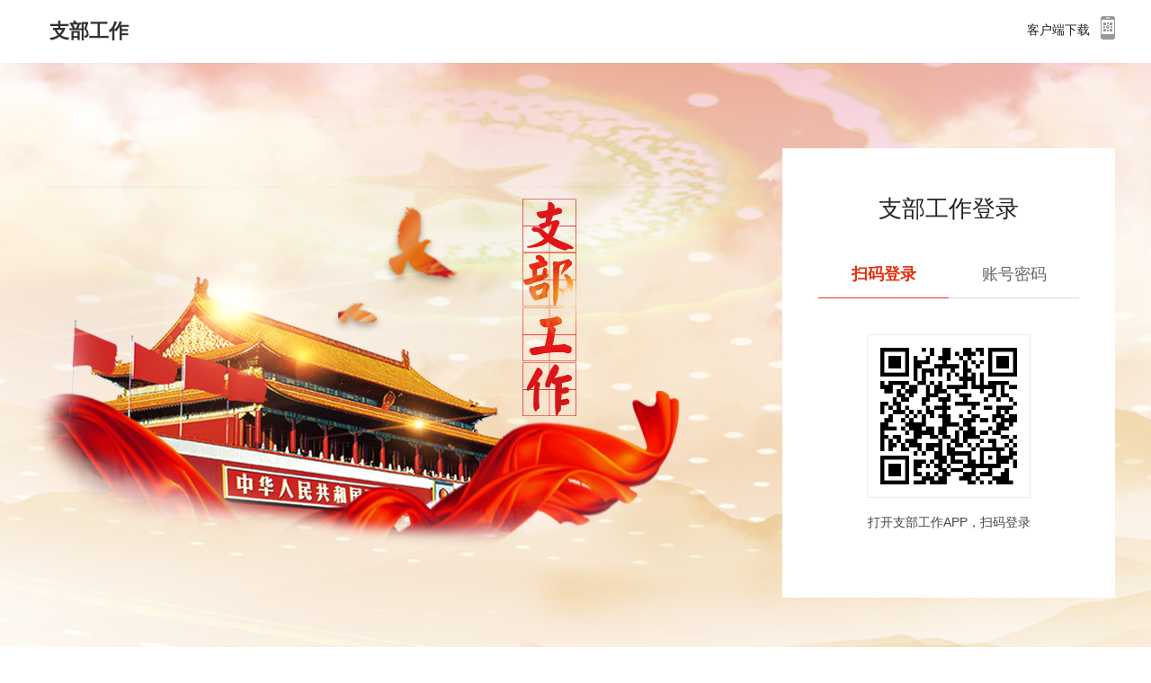

--- FILE ---
content_type: text/html; charset=utf-8
request_url: https://zhibugongzuo.com/login
body_size: 6183
content:
<!DOCTYPE html>
<html>

<head>
    <title>支部工作</title>
<link rel="shortcut icon" href=/favicon.ico type=image/x-icon>
<meta charset="utf-8" />
<meta http-equiv="X-UA-Compatible" content="IE-edge,chrome=1">
<meta name="baidu-site-verification" content="A9cSfqGNF1" />
<meta name="format-detection" content="telephone=no" />
<meta name="description" content="支部工作APP是中央和国家机关工委开发建设的中央和国家机关统一的党建工作云平台，构建了部门机关党委→基层党组织→党员的党建工作网络，为机关党建高质量发展提供信息化实用工具和线上平台。" />
<meta name="keywords" content="支部工作,中央和国家机关工委,中央和国家机关工作委员会,中央国家机关,机关党建,国家机关,机关智慧党建,党建云,党建云平台,全国党建云,党建信息化,全国党建云平台,党建,党建系统,党建平台,移动党建平台,智慧党建系统,互联网+党建,智慧党建,智慧党建APP,党建管理系统,智慧党建云平台,数字党建,移动党建,AI党建,智慧党建平台,社区党建,医院党建,高校党建,街道党建,企业党建,农村党建,军队党建,社区智慧党建,医院智慧党建,高校智慧党建,街道智慧党建,企业智慧党建,农村智慧党建,军队智慧党建,基层党组织,基层党建,党支部活动,主题教育,不忘初心、牢记使命,两学一做,三会一课,党员,党支部,党总支,党委,工委,书记,共产党党建新闻,党建工作,思想建设,组织建设,作风建设,制度建设,党员风采,时代先锋,学习型党组织,创先争优,时代楷模" />

    <link rel="stylesheet" href="/css/common.css">
<link rel="stylesheet" href="/css/public.css?_v=13">
<link rel="stylesheet" href="/script/layui/css/layui.css">
<script src="/script/jquery-1.9.1.min.js"></script>
<script src="/script/layui/layui.js"></script>
<script src="/script/util.js?_v=2"></script>
<script>
    var API_HOST = 'https:\/\/capi.dangjianwang.com';
    var FILE_UPLOAD = 'https:\/\/fs.dangjianwang.com\/upload';
    $.ajaxSetup({
        xhrFields: {
            withCredentials: true,
        }
    })
</script>
    <script src="/script/jquery.qrcode.min.js"></script>
</head>

<body>
    <div id="old-tips" class="old-browoser" style="display: none;">
    您使用的IE浏览器版本过低，为了更好的访问体验，建议使用360浏览器极速模式等进行登录。
    <a href="/oldbrowser">点击下载</a>
</div>
<style>
    .old-browoser {
        position: fixed;
        top: 0;
        left: 0;
        width: 100%;
        height: 48px;
        line-height: 48px;
        font-size: 16px;
        text-align: center;
        background-color: #e1330f;
        color: gold;
        z-index: 1000;
        font-weight: bold;
    }
    .old-browoser a{
        color: #fff;
    }
    /* body {
        padding-top: 48px;
    } */
</style>
<script>
(function () {
    function IEVersion() {
        var userAgent = navigator.userAgent; //取得浏览器的userAgent字符串  
        var isIE = userAgent.indexOf("compatible") > -1 && userAgent.indexOf("MSIE") > -1; //判断是否IE<11浏览器  
        var isEdge = userAgent.indexOf("Edge") > -1 && !isIE; //判断是否IE的Edge浏览器  
        var isIE11 = userAgent.indexOf('Trident') > -1 && userAgent.indexOf("rv:11.0") > -1;
        if(isIE) {
            var reIE = new RegExp("MSIE (\\d+\\.\\d+);");
            reIE.test(userAgent);
            var fIEVersion = parseFloat(RegExp["$1"]);
            if(fIEVersion == 7) {
                return 7;
            } else if(fIEVersion == 8) {
                return 8;
            } else if(fIEVersion == 9) {
                return 9;
            } else if(fIEVersion == 10) {
                return 10;
            } else {
                return 6;//IE版本<=7
            }   
        } else if(isEdge) {
            return 'edge';//edge
        } else if(isIE11) {
            return 11; //IE11  
        } else {
            return 0;//不是ie浏览器
        }
    }
    var version = IEVersion();
    if (version && version !== 'edge') {
        document.body.style.paddingTop = '48px';
        document.getElementById('old-tips').style.display = 'block';
    }
})()
</script>
<div class="title clear">
    <div class="titleCenter centerBody overvs">
        <a href="/">
            <div class="texttitle">
                支部工作
            </div>
        </a>
        
                
                    <!-- subhost伙伴下载入口 -->
                    <script src="/script/jquery.qrcode.min.js"></script>
                    <div class='top-nav-download' id="top-nav-download">
                        客户端下载 <i class="top-nav-download-icon"></i>
                        <div class="top-nav-download-drop" id="top-nav-download-drop" style="display: none;">
                            <div class="top-nav-download-drop-qrbox">
                                <div class="top-nav-download-drop-qrcode">
                                    <div id="download-qrcode" class="top-nav-download-drop-canvas"></div>
                                    <div class="download-qrcode-icon"></div>
                                </div>
                                <div>手机扫一扫，下载app</div>
                            </div>
                            <div class="top-nav-download-drop-appbox">
                                <a id="top-nav-download-ios" class="top-nav-download-drop-link download-ios" target="_blank">苹果版下载</a>
                                <span style="margin-bottom: 10px;">支持iOS8.0及以上</span>
                                <a id="top-nav-download-android" class="top-nav-download-drop-link download-android" target="_blank">安卓版下载</a>
                                <span style="margin-bottom: 10px;">支持Android4.4及以上</span>
                                <a id="top-nav-download-client" class="top-nav-download-drop-link download-client" href="/download" target="_blank">桌面版下载</a>
                                <span style="margin-bottom: 10px;">windows7及以上</span>
                                <a class="top-nav-download-drop-link download-im" href="/webim" target="_blank">讯通网页版</a>
                                <span>360、谷歌浏览器</span>
                            </div>
                        </div>
                    </div>
                    <script>
                        (function() {
                            var APPID = 'd48bc5e9ddaeff70';
                            var timer = null;
                            $("#top-nav-download").on('mouseenter', function() {
                                if (timer) {
                                    clearTimeout(timer);
                                }
                                $(this).addClass('active');
                                $("#top-nav-download-drop").show();
                            });
                            $("#top-nav-download").on('mouseleave', function() {
                                var _this = this
                                timer = setTimeout(function() {
                                    $(_this).removeClass('active');
                                    $("#top-nav-download-drop").hide();
                                }, 400)
                            });
                            $.ajax({
                                url: API_HOST + '/official/app/download/index',
                                method: 'get',
                                data: {
                                    appid: APPID
                                },
                                success: function(res) {
                                    if (res.code === 200) {
                                        var data = res.data;
                                        $('#download-qrcode').qrcode({
                                            width: 160,
                                            height: 160,
                                            text: data.url
                                        });
                                        $("#top-nav-download-ios").attr('href', data.ios);
                                        $("#top-nav-download-android").attr('href', data.android);
                                    }
                                }
                            })
                        })()
                    </script>
                    
    </div>
</div>
<script src="/script/area.js?_t=1"></script>
<script src="/script/modal-join.js?_t=1"></script>
<script>
    (function() {
        var isPartyLogin = false;
        $('#registerHeaderBtn').on('click', function(event) {
            if(!isPartyLogin) {
                window.location = '/register'
            } else {
                layui.use(['layer', 'form'], function () {
                    layui.layer.alert('您的党组织已存在，所在党组织无需重复申请。<br />如有需要，请退出或更换账号，再申请入驻。')
                })
                
            }
        });
        $('.nav-join').on('click', function(event) {
            modalJoin.openModal()
        });
        $('.topnav-username').hover(function(){
            $('#logininfoList').show()
        });
        $('.topnav-username').mouseleave(function(){
            $('#logininfoList').hide()
        });
        $('#toNews').click(function(){
            location.href = '/news#/home/index'
        });
        $('#logout').click(function(){
            if(isPartyLogin) {
                $.get(API_HOST + '/official/ucenter/login/logOut', function (res) {
                    if (res.code === 200) {
                        location.replace('/login')
                    } else {
                        layer.alert(res.msg)
                    }
                })
            } else {
                $.get(API_HOST + '/official/oms/register/logout', function (res) {
                    if (res.code === 200) {
                        location.replace('/login')
                    } else {
                        layer.alert(res.msg)
                    }
                })
            }
        })
        $.get(API_HOST + '/official/ucenter/login/userinfo', function (res){
            if (res.code !== 200) {
                $.get(API_HOST + '/official/oms/register/getInfo', function (res){
                    if (res.data && res.data.user_id) {
                        var userinfo = res.data;
                        $('#username').text(userinfo.real_name);
                        $('#avatar').attr('src', '/images/avatar.png');
                        $('.top-login').hide()
                        $('.hasLogin').show()
                        $('#toNews').hide()
                    } else {
                    }
                }, 'json');
            } else {
                var userinfo = res.data;
                $('#username').text(userinfo.real_name);
                $('#avatar').attr('src', userinfo.offical_photo);
                $('.top-login').hide()
                $('.hasLogin').show()
                isPartyLogin = true
            }
        }, 'json');
    })()
</script>
    <div class="login login-zhibu">
        <div class="centerBody pr textcenter">
            <div class="loginBox">
                <h2 class="login-title">支部工作登录</h2>
                <ul class="login-nav">
                    <li class="active">扫码登录</li>
                    <li>账号密码</li>
                </ul>
                <div id="login-box" style="display: none;">
                    <form id="login-form">
                        <div class="loginInput">
                            <div class="login-input-item">
                                <input type="text" id="uname" name="uname" placeholder="手机号码/用户名" autocomplete="off" class="layui-input loginItem">
                                <div class="err-txt"></div>
                            </div>
                            <div class="login-input-item">
                                <input type="password" id="pwd" name="pwd" placeholder="请输入密码" autocomplete="off" class="layui-input loginItem">
                                <div class="err-txt"></div>
                            </div>
                            <div class="codeNum clear">
                                <div class="pictureCodeNum">
                                    <input maxlength="4" type="text" id="captcha" name="captcha" autocomplete="off" placeholder="验证码" class="layui-input">
                                    <div class="err-txt"></div>
                                </div>
                                <div class="pictureCode">
                                    <img id="captcha-img" />
                                </div>
                            </div>
                        </div>
                        <button class="primire loginButton">登录</button>
                    </form>
                    <a class="forgotPassword" href="/findpwd" target="_blank">忘记密码?</a>
                </div>
                <div id="qrcode-box">
                    <div class="qrCodeLogin">
                        <img id="loginQRCode" width="180" height="180">
                        <div class="qrcode-expire" id="qrcode-expire" style="display: none;">
                            <div class="qrcode-expire-bg"></div>
                            <div class="qrcode-expire-refresh" id="qrcode-expire-refresh"></div>
                        </div>
                        <div class="qrcode-check" id="qrcode-check" style="display: none;">
                            <div class="qrcode-check-bg"></div>
                            <div class="qrcode-check-icon"></div>
                        </div>
                    </div>
                    <div class="qrLoginText" id="qrLoginText">打开支部工作APP，扫码登录</div>
                    <div><a href="javascript:;" id="qrBack" style="display: none;">【返回二维码登录】</a></div>
                </div>
            </div>
        </div>
    </div>
    <div class="footer-zhibu">
    <p>中央和国家机关工委信息中心</p>
    <p><img src="/images/beian-icon.png" alt="备案" style="margin-right: 10px">京公网安备 11040102700164号 &nbsp;&nbsp; 京ICP备2023012575号</p>
</div>
    <script>
        (function () {
            var APPID = '33beba686fd8333e';
            if (location.host.indexOf('zhibugongzuo.com') != -1) {
                APPID = 'd48bc5e9ddaeff70'
            }
            function getLoginInfo () {
                $.get(API_HOST + '/official/ucenter/login/userinfo', function (res){
                    if (res.code === 200) {
                        redirect(res.data);
                    }
                }, 'json');
            }
            function parseQuery() {
                var search = location.search.replace('?', '');
                var searchArr = search.split('&');
                var obj = {};
                if (searchArr.length === 0) {
                    return null
                } else {
                    for (var i = 0; i < searchArr.length; i++) {
                        var arr = searchArr[i].split('=');
                        obj[arr[0]] = arr[1]
                    }
                }
                return obj;
            }
            function checkWeak (callback) {
                $.get(API_HOST + '/official/ucenter/ucuser/passWeak', function(res){
                    if (res.code === 200) {
                        var isWeak = res.data.weak_password === '1' ? true : false;
                        callback && callback(isWeak)
                    } else {
                        layer.alert('验证失败')
                    }
                }, 'json')
            }
            function redirect(userdata) {
                checkWeak(function (isWeak) {
                    var query = parseQuery()
                    if (isWeak || userdata.password_changed === 0) {
                        location.href = '/resetpwd';
                    } else if (userdata.mobile_verified === 0){
                        location.href = '/bindmobile'
                    } else {
                        if (query.redirect) {
                            var redir = decodeURIComponent(query.redirect);
                            // 是否带协议头
                            if (redir.indexOf('http') == 0) {
                                location.href = redir
                            } else {
                                location.href = 'http://' + redir
                            }
                        } else {
                            location.href = '/news#/home/index'
                        }
                    }
                })
            }
            getLoginInfo()
            layui.use('layer', function () {
                var layer = layui.layer
                var ctoken = '';
                $("#login-form").on('submit', function (event) {
                    event.preventDefault()
                    var name = $("#uname").val();
                    var pwd = $("#pwd").val();
                    var captcha = $("#captcha").val();
                    var validate = false;
                    if ($.trim(name) == '') {
                        $("#uname").next().html('请输入用户名');
                        validate = true;
                    }
                    if (pwd == '') {
                        $("#pwd").next().html('请输入密码');
                        validate = true;
                    }
                    if (captcha == '') {
                        $("#captcha").next().html('请输入验证码');
                        validate = true;
                    }
                    if (validate) {
                        return;
                    }

                    $.ajax({
                        method: 'post',
                        url: API_HOST + '/official/ucenter/login/index',
                        data: {
                            username: name,
                            password: pwd,
                            captcha_code: captcha,
                            captcha_token: ctoken
                        },
                        dataType: 'json',
                        beforeSend: function (request) {
                            request.setRequestHeader("appid", APPID)
                        },
                        success: function (res) {
                            if (res.code == 200) {
                                redirect(res.data)
                            } else {
                                layer.alert(res.msg)
                                getCaptcha();
                            }
                        },
                        error: function (err) {
                            console.log(err)
                            layer.alert('网络请求失败')
                            getCaptcha();
                        }
                    })
                    event.preventDefault();
                    return false
                })
                function getCaptcha() {
                    $.ajax({
                        method: 'get',
                        url: API_HOST + '/official/ucenter/login/preCaptcha',
                        dataType: 'json',
                        success: function (res) {
                            if (res.code == 200) {
                                $("#captcha-img").attr('src', res.data.captcha_url);
                                // document.getElementById('captcha-img').setAttribute('src', res.data.captcha_url);
                                ctoken = res.data.captcha_token
                            } else {
                                alert('登录失败')
                                console.log(res)
                            }
                        },
                        error: function (err) {
                            console.log(err)
                        }
                    })
                }
                $('#captcha-img').on('click', getCaptcha);
                // getCaptcha()

                // 扫码登录应用
                function showLoginBox() {
                    $("#login-box").show();
                    $("#qrcode-box").hide();
                    getCaptcha();
                    if (qrTimer) {
                        clearInterval(qrTimer);
                    }
                }
                function showQRCodeBox() {
                    $("#login-box").hide();
                    $("#qrcode-box").show();
                    startQRCode();
                }
                var qrTimer = null;
                function startQRCode () {
                    changeQRCodeState('0');
                    $.ajax({
                        method: 'post',
                        url: API_HOST + '/official/ucenter/login/clientTicket',
                        data: {
                            appid: APPID,
                            login_from: 'website',
                        },
                        dataType: 'json',
                        success: function (res) {
                            if (res.code == 200) {
                                var loginID = res.data.login_id;
                                setQRCode(loginID);
                                startLoop(loginID);
                                $("#qrLoginText").html('打开支部工作APP，扫码登录');
                            } else {
                                layer.alert(res.msg)
                            }
                        },
                        error: function (err) {
                            console.log(err)
                            layer.alert('网络请求失败')
                            getCaptcha();
                        }
                    })
                }

                function setQRCode(loginID){
                    $("#loginQRCode").attr('src', API_HOST + '/official/ucenter/login/qrcode?' + 'login_id=' + loginID)
                }

                function changeQRCodeState(state) {
                    var $expire = $("#qrcode-expire");
                    var $qrCheck = $("#qrcode-check");
                    var $qrBack = $("#qrBack");
                    switch (state) {
                        case '0': // wait
                            $expire.hide();
                            $qrCheck.hide();
                            $qrBack.hide();
                            break;
                        case '1': // check
                            $expire.hide();
                            $qrCheck.show();
                            $qrBack.show();
                            $("#qrLoginText").html('扫码成功，请在手机上确认登录');
                            break;
                        case 9104: // 
                            $expire.show();
                            $qrCheck.hide();
                            $qrBack.show();
                            $("#qrLoginText").html('二维码已失效，请刷新重新操作');
                            break;
                    }
                }

                function confirmLogin (loginID) {
                    $.ajax({
                        method: 'post',
                        url: API_HOST + '/official/ucenter/login/qrlogin',
                        data: {
                            login_id: loginID
                        },
                        dataType: 'json',
                        success: function (res) {
                            if (res.code == 200) {
                                redirect(res.data)
                            } else {
                                layer.alert(res.msg);
                            }
                        },
                        error: function (err) {
                            console.log(err)
                            layer.alert('网络请求失败')
                        }
                    })
                }

                function startLoop(loginID) {
                    if (qrTimer) {
                        clearInterval(qrTimer);
                    }
                    var timer = setInterval(function () {
                        checkState(loginID);
                    }, 1000);
                    qrTimer = timer;
                    function checkState (loginID) {
                        $.ajax({
                            method: 'get',
                            url: API_HOST + '/official/ucenter/login/qrinfo',
                            data: {
                                login_id: loginID
                            },
                            dataType: 'json',
                            success: function (res) {
                                if (res.code == 200) {
                                    switch (res.data.status) {
                                        case '0':
                                            changeQRCodeState(res.data.status)
                                            break;
                                        case '1':
                                            changeQRCodeState(res.data.status)
                                            break;
                                        case '2':
                                            confirmLogin(loginID);
                                            clearInterval(timer);
                                            break;                                        
                                    }
                                } else {
                                    if (res.code === 9104) { // 过期
                                        changeQRCodeState(res.code);
                                        clearInterval(timer);
                                    } else {
                                        layer.alert(res.msg)
                                    }
                                }
                            },
                            error: function (err) {
                                console.log(err)
                                changeQRCodeState(2)
                            }
                        })
                    }
                    return timer
                }
                var $loginNav = $('.login-nav li');
                $loginNav.on('click', function (event) {
                    var $this = $(this);
                    var index = $this.index()
                    $loginNav.removeClass('active');
                    $this.addClass('active');
                    switch (index) {
                        case 0:
                            showQRCodeBox();
                            break;
                        case 1:
                            showLoginBox();
                            break;
                    }
                });
                $("#qrcode-expire-refresh").on('click', startQRCode);
                $("#qrBack").on('click', startQRCode)
                showQRCodeBox();
            });
        })()
    </script>
</body>

</html>

--- FILE ---
content_type: text/css; charset=UTF-8
request_url: https://zhibugongzuo.com/css/common.css
body_size: 427
content:
* {
    margin: 0;
    padding: 0;
}

html,
body {
    width: 100%;
    height: 100%;
    font-family: 'Microsoft YaHei', sans-serif;
}

div,
input {
    box-sizing: border-box;
}

li,
ol,
ul {
    list-style: none;
}

button,
a {
    cursor: pointer;
}
html {
    font-size: 12px;
    font-family: 'Microsoft YaHei' !important;
    color: #222222;
}
body{
    min-width: 1200px;
}
.wrap{
    width: 1200px;
    margin: auto;
}

--- FILE ---
content_type: text/css; charset=UTF-8
request_url: https://zhibugongzuo.com/css/public.css?_v=13
body_size: 11991
content:
button.primire {
    background: #e1330f;
    color: #ffffff;
    border: none;
    width: 70px;
    height: 36px;
    border-radius: 2px;
    line-height: 36px;
}

a.primire {
    background: #e1330f;
    color: #ffffff;
    border: none;
    /* width: 70px; */
    padding: 0 16px;
    height: 36px;
    border-radius: 2px;
    line-height: 36px;
    display: inline-block;
    margin-top: 17px;
}

a.primire:hover {
    color: #fff;
}

button.normal {
    background: #ffffff;
    color: #e1330f;
    border: #e1330f solid 1px;
    width: 105px;
    height: 36px;
    border-radius: 2px;
    line-height: 36px;
}

.paddingbottom {
    padding-bottom: 20px;
}

.fl {
    float: left;
}

.fr {
    float: right;
}

.curpointer {
    cursor: pointer;
}

.clear {
    zoom: 1;
}

.clear:after {
    content: '';
    display: block;
    clear: both;
}

.pr {
    position: relative;
}

.pdl40 {
    padding-left: 80px;
}

.pdr20 {
    padding-right: 20px;
}

.marginleft10 {
    margin-left: 10px;
}

.marginBottom20 {
    margin-bottom: 20px;
}

.textcenter {
    text-align: center;
}

.textright {
    text-align: right;
}

.textleft {
    text-align: left;
}

.marginleft20 {
    margin-left: 20px;
}

.hide {
    display: none !important;
}

.mrtp20 {
    margin-top: 20px;
}

.margintop32 {
    margin-top: 32px;
}

.margintop50 {
    margin-top: 50px;
}

.padding0 {
    padding: 0 !important;
}

.padding50 {
    padding: 50px 0 !important;
}

.margin0 {
    margin: 0 !important;
}

.overvs {
    overflow: visible !important;
}

.OneLine {
    word-break: break-all;
    white-space: nowrap;
    overflow: hidden;
    text-overflow: ellipsis;
    margin: auto;
}

.inputError {
    border-color: red;
}

.modalTitle {
    color: #111111;
    font-size: 16px;
    line-height: 20px;
    margin-bottom: 5px;
}

.modalTitle img {
    margin-right: 17px;
    float: left;
}

.layui-layer {
    overflow: visible !important;
}

.layui-layer .layui-layer-content {
    overflow: visible !important;
}

.modal {
    width: 680px;
    padding: 10px 0px 5px 10px;
    overflow: visible;
}

.modal2 {
    padding: 10px 0px 5px 10px;
    overflow: visible;
}

.modal2 .modalTitle {
    font-size: 18px;
}

.modal2 .codeNum {
    margin-top: 32px;
}

.modal2 .codeNum .pictureCodeNum {
    width: 275px;
    float: left;
}

.modal2 .codeNum .pictureCode {
    width: 85px;
    height: 38px;
    margin-left: 10px;
    float: left;
}

.modal2 .codeNum .pictureCode img {
    width: 100%;
    height: 100%;
}

.layui-layer-btn0 {
    border: #e2e2e2 solid 1px !important;
    color: #454545 !important;
    background: #fff !important;
}

.layui-layer-btn1 {
    color: #fff !important;
    background: #e1330f !important;
}

.modalContent {
    padding-left: 37px;
    font-size: 14px;
    color: #454545;
    margin-top: 20px;
}

.modalContent2 {
    padding-left: 37px;
    font-size: 14px;
    color: #454545;
    margin-top: 16px;
}

.modalContent2 input::-webkit-input-placeholder,
.modalContent2 select::-webkit-input-placeholder {
    color: #bbbbbb;
}

.modalContent2 input::-moz-placeholder,
.modalContent2 select::-moz-placeholder {
    color: #bbbbbb;
}

.modalContent2 input,
.modalContent2 select {
    background-color: #fcfcfc;
    height: 34px;
}

.modalContent2 dd.layui-this {
    background-color: #e1330f !important;
}

.modalContent2 .modalText {
    margin-bottom: 11px;
}

.modalContent2 .modalText span {
    color: red;
    margin-left: 10px;
}

.oneModal {
    float: left;
    width: 191px;
}

.opacity60 {
    filter: alpha(opacity=60);
}

.ModalMask {
    position: fixed;
    width: 100%;
    height: 100%;
    background-color: #999999;
    background: rgba(153, 153, 153, 0.6);
    top: 0;
    z-index: 999;
}

.ModalMask .modal {
    position: absolute;
    background: #ffffff;
    width: 680px;
    height: 582px;
    padding: 30px 20px 25px 30px;
    z-index: 1000;
    top: 50%;
    margin-top: -291px;
    left: 50%;
    margin-left: -340px;
    filter: alpha(opacity=100);
    /*top: calc(~"50% - 291px");
        left: calc(~"50% - 340px");*/
}

.centerBody {
    position: relative;
    width: 1200px;
    margin: 0 auto;
    text-align: center;
    overflow: hidden;
    height: 100%;
}

.centerBody2 {
    width: 950px;
    margin: 0 auto;
    text-align: center;
    /*overflow: hidden;*/
}

.title {
    width: 100%;
    min-width: 1200px;
    height: 70px;
    background-color: #ffffff;
    /*border-bottom: #eeeeee solid 1px;*/
}

.title .titleCenter .titleIcon {
    margin-top: 15px;
    float: left;
}

.title .titleCenter .texttitle {
    font-size: 22px;
    margin-left: 15px;
    line-height: 70px;
    font-weight: bold;
    float: left;
}

.title .titleCenter .titleTab {
    float: right;
}

.title .titleCenter .titleTab .oneTab {
    float: left;
    height: 70px;
    line-height: 70px;
    margin-right: 40px;
    color: #454545;
    font-size: 14px;
    cursor: pointer;
}

.title .titleCenter .titleTab .oneTab a:hover {
    color: #e1330f;
}

.title .titleCenter .titleTab .active {
    color: #e1330f;
    border-bottom: #e1330f solid 3px;
}
.title .titleCenter .titleTab .active a{
    color: #e1330f;
}

.title .titleCenter .titleTab button {
    margin-top: 17px;
}

.title .aboutUshover {
    position: relative;
}

.aboutUshover a {
    display: block;
}

.title .aboutUshover .triangle2 {
    position: absolute;
    width: 0;
    height: 0;
    border-top: 10px solid #fff;
    border-right: 10px solid transparent;
    border-left: 10px solid transparent;
    top: 60px;
    left: 0px;
    display: none;
}

.title .aboutUshover ul {
    position: absolute;
    display: none;
    padding: 10px 0;
    width: 180px;
    top: 70px;
    left: -50px;
    z-index: 1003;
    background: #fff;
    -webkit-box-shadow: 0 0 4px rgba(0, 0, 0, 0.3);
    box-shadow: 0 0 4px rgba(0, 0, 0, 0.3);
}

.title .aboutUshover ul li {
    padding: 0 18px;
    background: #fff;
    font-size: 14px;
    line-height: 36px;
    height: 36px;
    color: #333333;
}

.title .aboutUshover ul li:hover {
    background: #f5f5f5;
    color: #e1330f;
}

.title .aboutUshover:hover .triangle2 {
    display: inline-block;
}

.title .aboutUshover:hover ul {
    display: inline-block;
}

.title2 .titleTab {
    display: none;
}

table {
    color: #ffffff;
    float: left;
}

table th,
table td {
    width: 155px;
    text-align: left;
}

table th {
    font-size: 14px;
    line-height: 32px;
}

table td {
    color: #cccccc;
    line-height: 30px;
}

.footer {
    width: 100%;
    min-width: 1200px;
    background-color: #313234;
    padding: 30px 0;
    color: #ffffff;
}

.footer a {
    color: #ccc;
}

.footer .borderbottom {
    margin-bottom: 30px;
    border-bottom: #454545 solid 1px;
    padding-bottom: 20px;
}

/* .footer .JointDevelopment {
    margin-top: 30px;
} */

.footer .record {
    margin-top: 16px;
}

.footer .footerother {
    color: #cccccc;
    font-size: 14px;
    text-align: left;
}

.footer .footerother span {
    margin-right: 10px;
}

.footer .ContactUs {
    float: right;
    text-align: right;
}

.footer .ContactUs .telphone {
    font-size: 28px;
}

.footer .ContactUs .time {
    margin-top: 18px;
}

.footer .ContactUs .other {
    margin-top: 27px;
}

.footer .ContactUs .other img {
    cursor: pointer;
}

.footer .ContactUs .other .contactWay {
    cursor: pointer;
    margin-left: 20px;
    display: inline-block;
    position: relative;
}

.footer .ContactUs .other .contactWay .codeImg {
    display: none;
    position: absolute;
    border-radius: 2px;
    background-color: #fff;
    top: -155px;
    left: -60px;
}

.footer .ContactUs .other .contactWay .codeImg img {
    display: inline-block;
    width: 136px;
    height: 136px;
}

.footer .ContactUs .other .contactWay .codeImg .triangle {
    position: absolute;
    width: 0;
    height: 0;
    border-top: 10px solid #fff;
    border-right: 10px solid transparent;
    border-left: 10px solid transparent;
    top: 136px;
    left: 63px;
}

.footer .ContactUs .other .contactWay .selected {
    display: none;
}

.footer .ContactUs .other .contactWay .gray {
    display: inline-block;
}

.footer .ContactUs .other .contactWay:hover .codeImg {
    display: inline-block;
}

.footer .ContactUs .other .contactWay:hover .selected {
    display: inline-block;
}

.footer .ContactUs .other .contactWay:hover .gray {
    display: none;
}

.joinContent {
    padding: 70px 0;
    width: 100%;
}

.joinContent .joinus {
    font-size: 28px;
    color: #333333;
}

.joinContent .joinusButton {
    width: 130px;
    margin-top: 32px;
}

.oneContent {
    padding: 50px 0;
    position: relative;
}

.oneContent .contentTitle {
    margin-bottom: 4px;
    color: #333;
    font-size: 36px;
    font-weight: bold;
    text-align: center;
    width: 100%;
}

.oneContent .contentContent {
    color: #666;
    font-size: 16px;
    text-align: center;
    width: 100%;
    line-height: 28px;
    margin-bottom: 30px;
}

.oneContent .news {
    width: 944px;
    height: 277px;
    margin: auto;
}

.oneContent .news .oneNew {
    display: block;
    width: 300px;
    height: 295px;
    margin-right: 12px;
    border: #eeeeee solid 1px;
    border-radius: 2px;
    text-align: left;
    overflow: hidden;
    float: left;
}

.oneContent .news .oneNew .newTop {
    height: 200px;
    width: 100%;
}

.oneContent .news .oneNew .newTop img {
    width: 100%;
    height: 100%;
}

.oneContent .news .oneNew .newContent {
    width: 100%;
    padding: 10px 20px;
}

.oneContent .news .oneNew .newContent .newTitle {
    height: 48px;
    overflow: hidden;
    color: #333;
    font-size: 16px;
    line-height: 150%;
}

.oneContent .news .oneNew .newContent .newTime {
    color: #999;
    font-size: 14px;
    margin-top: 6px;
    line-height: 14px;
}

.oneContent .idea {
    margin-top: 5px;
    width: 100%;
}

.oneContent .idea .marginleft15 {
    margin-left: 75px;
}

.oneContent .idea .oneIdea {
    width: 335px;
    min-height: 190px;
    text-align: center;
    margin-top: 65px;
    margin-left: 50px;
    float: left;
}

.oneContent .idea .oneIdea .ideaContent {
    width: 100%;
    padding: 20px;
}

.oneContent .idea .oneIdea .ideaContent .ideaTitle {
    /* position: relative; */
    /* color: #333333; */
    font-size: 20px;
    font-weight: bold;
    line-height: 24px;
    padding: 10px 0;
}
.oneContent .idea .oneIdea .ideaContent .ideaDangTitle{
    color: #ff3a23;
}

.oneContent .idea .oneIdea .ideaContent .ideaZhengTitle{
    color: #ff6f2f;
}

.oneContent .idea .oneIdea .ideaContent .ideaMinTitle{
    color: #0d87d6;
}

.oneContent .idea .oneIdea .ideaContent .ideaText {
    color: #666;
    font-size: 16px;
    margin-top: 10px;
    line-height: 24px;
}

.oneContent .usage {
    margin-top: 20px;
    width: 100%;
}

.oneContent .usage .marginleft90 {
    margin-left: 90px;
}

.oneContent .usage .oneUsage {
    width: 232px;
    float: left;
    text-align: center;
}

.oneContent .usage .oneUsage .usageTop {
    line-height: 50px;
    font-size: 48px;
}

.oneContent .usage .oneUsage .usageBottom {
    color: #999999;
    font-size: 18px;
}

.oneContent2 {
    height: 700px;
}

.oneContent2 .contentLeft2 {
    height: 100%;
}

.oneContent2 .contentLeft2 img {
    position: absolute;
}

.oneContent2 .contentRight2 {
    height: 100%;
}

.oneContent2 .contentRight2 img {
    position: absolute;
}

.oneContent.evenoneContent {
    background: #ffffff;
}

.oneContent.evenoneContent .contentLeft {
    width: 600px;
    padding-top: 200px;
}

.oneContent.evenoneContent .contentRight {
    width: 540px;
    padding: 50px 0 80px 0;
}

.oneContent.evenoneContent .contentLeft2 {
    width: 520px;
    text-align: right;
}

.oneContent.evenoneContent .contentLeft2 img {
    right: 520px;
}

.oneContent.evenoneContent .contentRight2 {
    padding-top: 170px;
    width: 680px;
    text-align: left;
    line-height: 1;
}

.oneContent.evenoneContent .contentRight2 img {
    left: 680px;
}

.contentLeft2,
.contentRight2 {
    position: relative;
}

.oneContent.oddoneContent {
    background: #fbfbfb;
}

.oneContent.oddoneContent .contentLeft {
    width: 540px;
    padding: 50px 0 80px 0;
}

.oneContent.oddoneContent .contentRight {
    padding-top: 200px;
    width: 600px;
}

.oneContent.oddoneContent .contentLeft2 {
    width: 680px;
    text-align: right;
    line-height: 1;
    padding-top: 170px;
}

.oneContent.oddoneContent .contentLeft2 img {
    right: 680px;
}

.oneContent.oddoneContent .contentRight2 {
    width: 520px;
    text-align: left;
}

.oneContent.oddoneContent .contentRight2 img {
    left: 520px;
}

/*纵向时间轴*/
.aboutUscontainer {
    padding: 30px;
}

.time-vertical {
    list-style-type: none;
    padding: 0px;
    height: auto;
}

.time-vertical .hasLine {
    min-height: 100px;
    position: relative;
    border-left: 1px solid #eeeeee;
    text-align: left;
    padding-left: 30px;
}

.time-vertical .hasLine .bigText {
    font-size: 26px;
    float: left;
    display: inline-block;
    line-height: 26px;
}

.time-vertical .hasLine .lineOther {
    display: inline-block;
    margin-left: 30px;
}

.time-vertical .hasLine .lineOther li {
    margin-bottom: 28px;
    font-size: 14px;
    color: #454545;
}

.time-vertical .hasLine .lineOther li .timeInLine {
    color: #bbbbbb;
    font-size: 14px;
    margin-right: 30px;
}

.noLine {
    border-left: none !important;
}

.time-vertical li b:before {
    content: '';
    position: absolute;
    top: 0px;
    left: -12px;
    width: 10px;
    height: 10px;
    border: 8px solid #f9d6cf;
    border-radius: 50%;
    background: #e1330f;
}

/*时间轴结束*/

/*swiper的开始*/

.swiper-container {
    width: 100%;
    height: 100%;
}

.pagination {
    position: absolute;
    z-index: 20;
    bottom: 10px;
    width: 100%;
    text-align: center;
}

.swiper-pagination-switch {
    display: inline-block;
    width: 10px;
    height: 5px;
    background: #f2d3cc;
    margin: 0 5px;
    opacity: 0.8;
    cursor: pointer;
}

.swiper-active-switch {
    background: #e1330f;
}

/*swiper的结束*/

/*index页面开始*/

.indexSwiper {
    width: 100%;
    height: 500px;
    min-width: 1200px;
}

.VideoParent {
    text-align: center;
}

.data-macbook-inner {
    position: absolute;
    width: 730px;
    height: 461px;
    overflow: hidden;
    left: 187px;
    top: 40px;
}

.data-macbook-inner .macSwiper {
    height: 461px;
    z-index: 30;
}

.data-macbook-inner .mac-bg {
    position: absolute;
    z-index: 20;
    width: 730px;
    height: 461px;
    left: 0;
    top: 0;
    background: url(/images/stars.png) no-repeat center center;
}

.indexVideo {
    position: absolute;
    height:100%;
    left: 50%;
    top: 0;
    margin-left: -966px;
}

.macbook {
    background: url(/images/mac.png) no-repeat center center;
    width: 1114px;
    height: 673px;
    margin: 45px auto 0;
    position: relative;
}

.indexpa {
    top: 0;
    position: absolute;
    width: 100%;
    height: 100%;
}

.indexSlogen1 {
    position: absolute;
    right: 0;
    top: 183px;
}

.indexSlogen2 {
    display: block;
    margin: 320px auto 0;
}

.indexSlogen3 {
    position: absolute;
    top: 323px;
    /* // left: 1240px; */
    margin-left: 278px;
    left: 50%;
    cursor: pointer;
}
.index-more-news{
    display: block;
    width: 105px;
    height: 36px;
    margin: 32px auto 0;
    border: #e1330f solid 1px;
    color: #e1330f;
    border-radius: 2px;
    line-height: 36px;
}
.index-more-news:hover{
    color: #e1330f;
}
.map {
    width: 830px;
    height: 830px;
    background: url(/images/map.png) no-repeat 0 0;
    margin: 50px auto 0 auto;
    position: relative;
}

.map .dot {
    position: absolute;
    width: 10px;
    height: 10px;
    border-radius: 50%;
    background-color: #42bafa;
}

.map .dot-wave-2,
.map .dot-wave-1 {
    position: absolute;
    left: 0;
    top: 0;
    right: 0;
    bottom: 0;
    width: 500%;
    height: 500%;
    margin: auto;
    margin-left: -200%;
}

.map .dot-label {
    position: absolute;
    left: 14px;
    top: -4px;
    display: block;
    max-width: 100px;
    min-width: 48px;
    font-size: 12px;
    color: #333;
    text-align: left;
    cursor: default;
}

.map .dot-wave-1:after,
.map .dot-wave-2:after {
    content: '';
    display: block;
    position: absolute;
    top: 0;
    right: 0;
    bottom: 0;
    left: 0;
    border-radius: 50%;
    border: 2px solid #42bafa;
    opacity: 0;
}

.map .dot-red {
    background-color: #f5501d;
}

.map .dot-red .dot-wave-1:after,
.map .dot-red .dot-wave-2:after {
    border: 2px solid #f5501d;
}

.map .dot-wave-1:after {
    /*webkit-animation: ripple 4.5s ease-out 225ms infinite;*/
    -moz-animation: ripple 4.5s ease-out 225ms infinite;
    -o-animation: ripple 4.5s ease-out 225ms infinite;
    animation: ripple 4.5s ease-out 225ms infinite;
    color: black;
}

.map .dot-wave-2:after {
    -webkit-animation: ripple 4.5s ease-out 1225ms infinite;
    -moz-animation: ripple 4.5s ease-out 1225ms infinite;
    -o-animation: ripple 4.5s ease-out 1225ms infinite;
    animation: ripple 4.5s ease-out 1225ms infinite;
}

@-webkit-keyframes ripple {
    0% {
        opacity: 0;
        -webkit-transform: scale(0.1, 0.1);
    }
    5% {
        opacity: 1;
    }
    100% {
        opacity: 0;
        -webkit-transform: scale(1);
    }
}

@-moz-keyframes ripple {
    0% {
        opacity: 0;
        -moz-transform: scale(0.1, 0.1);
    }
    5% {
        opacity: 1;
    }
    100% {
        opacity: 0;
        -moz-transform: scale(1);
    }
}

@-o-keyframes ripple {
    0% {
        opacity: 0;
        -o-transform: scale(0.1, 0.1);
    }
    5% {
        opacity: 1;
    }
    100% {
        opacity: 0;
        -o-transform: scale(1);
    }
}

@keyframes ripple {
    0% {
        opacity: 0;
        -webkit-transform: scale(0.1, 0.1);
        -moz-transform: scale(0.1, 0.1);
        -ms-transform: scale(0.1, 0.1);
        transform: scale(0.1, 0.1);
    }
    5% {
        opacity: 1;
    }
    100% {
        opacity: 0;
        -webkit-transform: scale(1);
        -moz-transform: scale(1);
        -ms-transform: scale(1);
        transform: scale(1);
    }
}

/*浮动党徽开始*/

.network-img-box {
    position: relative;
    margin-top: 105px;
    height: 385px;
}

.network-img {
    display: inline-block;
    position: absolute;
    left: 50%;
    background-repeat: no-repeat;
    background-position: center;
}

.network-img-01 {
    top: 0;
    left: 150px;
    width: 875px;
    height: 320px;
    background-image: url(/images/network_bg_01.png);
    z-index: 50;
}

.network-img-02 {
    bottom: 140px;
    margin-left: -125px;
    width: 250px;
    height: 280px;
    background-image: url(/images/network_bg_02.png);
    z-index: 40;
    animation: animation-01 5s cubic-bezier(0.65, 0.05, 0.36, 1) infinite;
    -moz-animation: animation-01 5s cubic-bezier(0.65, 0.05, 0.36, 1) infinite;
    -webkit-animation: animation-01 5s cubic-bezier(0.65, 0.05, 0.36, 1) infinite;
    -o-animation: animation-01 5s cubic-bezier(0.65, 0.05, 0.36, 1) infinite;
}

.network-img-03 {
    bottom: 0;
    margin-left: -280px;
    width: 560px;
    height: 175px;
    background-image: url(/images/network_bg_03.png);
    z-index: 10;
    animation: animation-02 5s cubic-bezier(0.65, 0.05, 0.36, 1) infinite;
    -moz-animation: animation-02 5s cubic-bezier(0.65, 0.05, 0.36, 1) infinite;
    -webkit-animation: animation-02 5s cubic-bezier(0.65, 0.05, 0.36, 1) infinite;
    -o-animation: animation-02 5s cubic-bezier(0.65, 0.05, 0.36, 1) infinite;
}

.network-img-04 {
    bottom: 45px;
    margin-left: -234.5px;
    width: 469px;
    height: 144px;
    background-image: url(/images/network_bg_04.png);
    z-index: 20;
    animation: animation-03 4s cubic-bezier(0.65, 0.05, 0.36, 1) infinite;
    -moz-animation: animation-03 4s cubic-bezier(0.65, 0.05, 0.36, 1) infinite;
    -webkit-animation: animation-03 4s cubic-bezier(0.65, 0.05, 0.36, 1) infinite;
    -o-animation: animation-03 4s cubic-bezier(0.65, 0.05, 0.36, 1) infinite;
}

.network-img-05 {
    bottom: 90px;
    margin-left: -200px;
    width: 400px;
    height: 124px;
    background-image: url(/images/network_bg_05.png);
    z-index: 30;
}

@keyframes animation-01 {
    0% {
        bottom: 140px;
    }
    50% {
        bottom: 160px;
    }
    100% {
        bottom: 140px;
    }
}

@keyframes animation-02 {
    0% {
        bottom: 0px;
    }
    50% {
        bottom: 10px;
    }
    100% {
        bottom: 0px;
    }
}

@keyframes animation-03 {
    0% {
        bottom: 45px;
    }
    50% {
        bottom: 55px;
    }
    100% {
        bottom: 45px;
    }
}

@keyframes animation-04 {
    0% {
        bottom: 90px;
    }
    50% {
        bottom: 100px;
    }
    100% {
        bottom: 90px;
    }
}

/*浮动党徽结束*/

/*卡片开始*/

.card {
    width: 100%;
    height: 500px;
    padding: 0 13px;
    padding-top: 90px;
    overflow: hidden;
    box-sizing: border-box;
}

.card .card_item {
    transition: all .2s linear;
    /*-ms-transition: all .2s linear;*/
    -webkit-transition: all .2s linear;
    float: left;
    margin-left: -3px;
    position: relative;
}

.card .card_item .cardMask {
    width: 100%;
    height: 100%;
    background: rgba(255, 255, 255, 0.4);
    position: absolute;
    display: block;
    z-index: 9;
}

.card .card_item .oneCard {
    width: 180px;
    height: 370px;
    background: #fff;
    border-radius: 4px;
    border: 1px solid #fff;
    box-shadow: 0 0 13px 0 rgba(255,181,174,0.25);
    transition: all 0.5s cubic-bezier(0.4, 0, 0.2, 1), z-index 0s 0.12s;
    /*-ms-transition: all .5s cubic-bezier(.4,0,.2,1),z-index 0s .12s;*/
    position: relative;
}

.card .card_item .oneCard .cardImg {
    width: 100%;
    text-align: center;
    padding: 26px;
}

.card .card_item .oneCard .cardImg img {
    width: 80px;
    margin: 0 auto;
}

.card .card_item .oneCard .cardImg .press {
    display: none;
}

.card .card_item .oneCard .cardTitle {
    width: 100%;
    text-align: center;
}

.card .card_item .oneCard .cardContent {
    width: 100%;
    padding: 17px;
    font-size: 14px;
    line-height: 21px;
}

.card .card_item.active .oneCard {
    margin-top: -22px;
    width: 270px;
    height: 362px;
    border: 1px solid #fff;
    background: #fff;
    border-radius: 4px;
}

.card .card_item.active .oneCard .cardImg {
    width: 100%;
    padding: 16px;
}

.card .card_item.active .oneCard .cardImg img {
    width: 100px;
    margin: 0 auto;
}

.card .card_item.active .oneCard .cardImg .press {
    display: inline-block;
}

.card .card_item.active .oneCard .cardImg .nopress {
    display: none;
}

.card .card_item.active .oneCard .cardTitle {
    width: 100%;
    text-align: center;
    color: #111111;
    font-size: 18px;
}

.card .card_item.active .oneCard .cardContent {
    width: 100%;
    padding: 17px 37px;
}

/*卡片结束*/

/*index页面结束*/

/*产品页面样式开始*/

.productOneContent {
    height: 2700px;
}

.productFeatures {
    width: 100%;
    height: 298px;
    background: url(/images/productBackground.png) #282b2f center center no-repeat;
    color: #ffffff;
    text-align: left;
}

.productFeatures .FeaturesTitle {
    padding-top: 91px;
    font-size: 30px;
    text-align: left;
}

.productFeatures .FeaturesContent {
    font-size: 14px;
    text-align: left;
    margin-top: 22px;
    line-height: 26px;
}

.productTab {
    padding: 0;
    height: 155px;
    padding-top: 30px;
    text-align: center;
}

.productTab .marginleft175 {
    margin-left: 175px;
}

.productTab .productoneTab {
    display: inline-block;
    width: 100px;
    height: 100%;
    margin: 0 60px;
    text-align: center;
    position: relative;
    cursor: pointer;
}
.productTab .productoneTab .prod-icon{
    display: block;
    width: 64px;
    height: 64px;
    margin: 0 auto 10px;
    background-position: center center;
    background-repeat: no-repeat;
}
.productTab .productoneTab .prod-icon-dangwu{
    background-image: url('/images/partyWork_normal.png');
}
.productTab .productoneTab .prod-icon-bangong{
    background-image: url('/images/collaborativeOffice_normal.png');
}
.productTab .productoneTab .prod-icon-xuexi{
    background-image: url('/images/learningPlatform_normal.png');
}
.productTab .productoneTab .prod-icon-hudong{
    background-image: url('/images/memberInteraction_normal.png');
}
.productTab .productoneTab .prod-icon-shujv{
    background-image: url('/images/visualization_normal.png');
}
.productTab .productoneTab.active .prod-icon-dangwu{
    background-image: url('/images/partyWork_press.png');
}
.productTab .productoneTab.active .prod-icon-bangong{
    background-image: url('/images/collaborativeOffice_press.png');
}
.productTab .productoneTab.active .prod-icon-xuexi{
    background-image: url('/images/learningPlatform_press.png');
}
.productTab .productoneTab.active .prod-icon-hudong{
    background-image: url('/images/memberInteraction_press.png');
}
.productTab .productoneTab.active .prod-icon-shujv{
    background-image: url('/images/visualization_press.png');
}
.productTab.stuck {
  position:fixed;
  width: 100%;
  height: 80px;
  top:0;
  border-bottom: #f7f7f7 solid 1px;
  box-shadow: 0 0 3px rgba(0, 0, 0, 0.3);
  z-index: 100;
}
.productTab.stuck .prod-icon{
    display: none;
}

.productTab .productoneTab .press {
    display: none;
}

.productTab .productoneTab .oneTabText {
    text-align: center;
    width: 100%;
    font-size: 16px;
    line-height: 16px;;
}

.productTab .productoneTab .tabArr {
    position: absolute;
    bottom: 0;
    left: 32px;
    display: none;
}

.productTab .active {
    color: #e1330f;
}

.productTab .active .press {
    display: inline-block;
}

.productTab .active .normal {
    display: none;
}

.productTab .active .tabArr {
    display: inline-block;
}

.productTitle {
    font-size: 32px;
    text-align: left;
}

.productContent {
    font-size: 16px;
    color: #454545;
    text-align: left;
    line-height: 30px;
    margin-top: 25px;
}

/*产品页面样式结束*/

/*客户案例样式开始*/

.caseSwiper {
    width: 100%;
    height: 200px;
}

.customerTitle {
    color: #ffffff;
    font-size: 28px;
    line-height: 28px;
    margin-top: 70px;
    text-align: center;
}

.customerContent {
    font-size: 14px;
    line-height: 14px;
    margin-top: 17px;
    text-align: center;
    color: #ffffff;
}

.customer {
    width: 100%;
    min-height: 500px;
}
.customer .centerBody{
    overflow: initial;
}
.customer .oneCustomer {
    width: 285px;
    height: 85px;
    margin-top: 20px;
    background: url(/images/customerBackground.png) center center no-repeat;
    text-align: center;
    line-height: 85px;
    font-size: 16px;
    float: left;
}
.customer .swiper-container2{
    position: relative;
    overflow: hidden;
    height:1080px;
    margin-right: -40px;
}
.customer .swiper-container2 .pagination2{
    position: absolute;
    height: 20px;
    bottom: 0;
    width: 100%;
}
.customer .swiper-container2 .swiper-btnleft,
.customer .swiper-container2 .swiper-btnright {
    display: block;
    position: absolute;
    width: 44px;
    height: 44px;
    top: 50%;
    margin-top: -22px;
    background-color: red;
    cursor: pointer;
    z-index: 10;
}
.customer .swiper-container2 .swiper-btnleft {
    left: 0;
    background: url(/images/caseleft_normal.png) center center no-repeat;
}
.customer .swiper-container2 .swiper-btnleft:hover {
    background-image: url(/images/caseleft_hover.png);
}
.customer .swiper-container2 .swiper-btnright {
    right: 0;
    background: url(/images/caseright_normal.png) center center no-repeat;
}
.customer .swiper-container2 .swiper-btnright:hover {
    background-image: url(/images/caseright_hover.png);
}
/*客户案例样式结束*/

/*关于我们样式开始*/

.aboutUsBackground {
    width: 100%;
    height: 180px;
    background: url(/images/aboutus_bg.png) center center no-repeat;
    color: #ffffff;
}

.aboutUsBackground .aboutUsTitle {
    font-size: 32px;
    margin-top: 62px;
    line-height: 32px;
}

.aboutUsBackground .aboutUsContent {
    font-size: 14px;
    line-height: 14px;
    margin-top: 18px;
}

.aboutUsTab {
    height: 74px;
    width: 100%;
    background: #f7f8fa;
}

.aboutUsTab .marginleft105 {
    margin-left: 105px;
}

.aboutUsTab .aboutUsoneTab {
    height: 71px;
    width: 105px;
    text-align: center;
    color: #454545;
    line-height: 71px;
    font-size: 16px;
    cursor: pointer;
    float: left;
}

.aboutUsTab .active {
    color: #e1330f;
    border-bottom: #e1330f solid 3px;
}

.partyBuildingCloud {
    padding: 30px 0;
    text-align: left;
}

.partyBuildingCloud .partyBuildingCloudTitle {
    font-size: 18px;
    font-weight: bold;
}

.partyBuildingCloud .partyBuildingCloudContent {
    color: #454545;
    font-size: 14px;
    line-height: 24px;
    margin-top: 20px;
}

.aboutUsOneContent {
    min-height: 500px;
}
.aboutUsOneContent .next-page,
.aboutUsOneContent .no-more {
    display: block;
    height: 38px;
    margin-bottom: 10px;
    line-height: 38px;
    text-align: center;
    font-size: 14px;
    background-color: #f7f8fa;
    border: 1px solid #eee;
    color: #999
}
.aboutUsOneContent .next-page{
    cursor: pointer;
}
.aboutUsOneContent .no-more{
    display: none;
}


.aboutUsOneContent .swiper-container {
    height: 800px;
}

/*.aboutUsOneContent {
    .swiper-wrapper {
        height: 900px;
    }

    .swiper-slide {
        height: 900px;
    }
}*/
.header-list{
    padding-top: 18px;
}
.partyBuildingCloudoneNew {
    display: block;
    width: 300px;
    margin: 0 6px 18px;
    /*height: 257px;*/
    border: #eee solid 1px;
    border-radius: 2px;
    text-align: left;
    cursor: pointer;
    float: left;
}

.partyBuildingCloudoneNew .partyBuildingCloudnewTop {
    height: 200px;
    width: 100%;
}

.partyBuildingCloudoneNew .partyBuildingCloudnewTop img {
    width: 100%;
    height: 100%;
}

.partyBuildingCloudoneNew .partyBuildingCloudnewContent {
    width: 100%;
    padding: 20px 16px;
}

.partyBuildingCloudoneNew .partyBuildingCloudnewContent .partyBuildingCloudnewTitle {
    color: #333;
    font-size: 16px;
    line-height: 16px;
}

.partyBuildingCloudoneNew .partyBuildingCloudnewContent .partyBuildingCloudnewTime {
    color: #999;
    font-size: 14px;
    margin-top: 17px;
    line-height: 14px;
}

.joinUs {
    padding-bottom: 20px;
}

.joinUs .oneJoinUs {
    display: block;
    margin-top: 15px;
    height: 50px;
    border: #eeeeee solid 1px;
    line-height: 50px;
    padding: 0 20px;
    font-size: 16px;
    color: #333333;
    cursor: pointer;
}

.joinUs .oneJoinUs .work {
    float: left;
    height: 100%;
}

.joinUs .oneJoinUs .postion {
    float: right;
    height: 100%;
}

.joinUs .oneJoinUs:hover {
    background: #fcfcfc;
}

.contactUsContent {
    padding-bottom: 40px;
}

.contactUsContent .contactTitle {
    font-size: 20px;
    text-align: center;
    margin-top: 45px;
}

.contactUsContent .contactContent {
    margin-top: 25px;
}

.contactUsContent .contactContent .marg25 {
    margin-left: 25px;
}

.contactUsContent .contactContent .oneType {
    float: left;
    padding-top: 38px;
    width: 300px;
    height: 174px;
    border: #eee solid 1px;
    text-align: center;
}

.contactUsContent .contactContent .oneType p {
    margin-top: 20px;
    font-size: 14px;
    line-height: 14px;
}

.contactUsContent .contactContent .oneType2 {
    display: inline-block;
    width: 240px;
    text-align: center;
    position: relative;
}

.contactUsContent .contactContent .oneType2 .img {
    margin-bottom: 8px;
}

.contactUsContent .contactContent .oneType2 p {
    margin-top: 16px;
    font-size: 14px;
    line-height: 14px;
}
.contactUsContent .contactContent .oneType2 .sns-icon {
    display: block;
    width: 88px;
    height: 88px;
    margin: 0 auto 8px;
    background-repeat: no-repeat;
    background-position:  center center;
}
.contactUsContent .contactContent .oneType2 .wechat{
    background-image: url('/images/sns_wechat.png');
}
.contactUsContent .contactContent .oneType2:hover .wechat{
    background-image: url('/images/sns_wechat_pre.png');
}
.contactUsContent .contactContent .oneType2 .sns-icon.weibo{
    background-image: url('/images/sns_weibo.png');
}
.contactUsContent .contactContent .oneType2:hover .weibo{
    background-image: url('/images/sns_weibo_pre.png');
}
.contactUsContent .contactContent .oneType2 .sns-icon.qq{
    background-image: url('/images/sns_qq.png');
}
.contactUsContent .contactContent .oneType2:hover .qq{
    background-image: url('/images/sns_qq_pre.png');
}

.contactUsContent .contactContent .oneType2 .codeImg {
    display: none;
    position: absolute;
    border-radius: 2px;
    background-color: #fff;
    top: -150px;
    left: 44px;
    width: 136px;
    height: 136px;
}

.contactUsContent .contactContent .oneType2 .codeImg img {
    width: 100%;
    display: inline-block;
}

.contactUsContent .contactContent .oneType2 .codeImg .triangle {
    position: absolute;
    width: 0;
    height: 0;
    border-top: 10px solid #fff;
    border-right: 10px solid transparent;
    border-left: 10px solid transparent;
    top: 136px;
    left: 63px;
}

.contactUsContent .contactContent .oneType2:hover .codeImg {
    display: inline-block;
}

.backgroundGray {
    background: #f7f8fa;
    padding-top: 1px;
}

/*关于我们样式结束*/

/*详情页的样式开始*/

.detailsBorder {
    border-top: #eeeeee solid 1px;
}

.detailsBody {
    padding: 40px 0 60px 0;
    width: 720px;
    margin: 0 auto;
}

.detailsBody .detailTitle {
    font-size: 24px;
    font-weight: bold;
    line-height: 150%;
}

.detailsBody .detailTime {
    color: #999999;
    font-size: 14px;
    margin-top: 24px;
}

.detailsBody .detailContent {
    margin-top: 35px;
    color: #333333;
    line-height: 28px;
}
.detailsBody .detailContent img {
    max-width: 100%;
    display: block;
    margin: auto;
}

.detailsOfJoinUs {
    padding-bottom: 80px;
}

.detailsOfJoinUs .detailsOfJoinUsTitle {
    background: #f7f8fa;
    text-align: left;
    height: 80px;
    line-height: 80px;
    font-size: 22px;
    font-weight: bold;
}

.detailsOfJoinUs .detailsOfJoinUsBody {
    padding-top: 42px;
}

.detailsOfJoinUs .detailsOfJoinUsCenter {
    width: 750px;
    margin: 0 auto;
}

/*详情页的样式结束*/

/*下载的样式开始*/

.downLoadTitle {
    width: 100%;
    height: 660px;
    background: url(/images/downloadBackground.png) center center no-repeat;
}

.downLoadTitle .downLoadLeft {
    position: absolute;
    left: 100px;
    top: 175px;
}

.downLoadTitle .downLoadLeft .halfTop {
    width: 100%;
}

.downLoadTitle .downLoadLeft .halfBottom {
    width: 100%;
    margin-top: 60px;
    padding-left: 20px;
}

.downLoadTitle .downLoadLeft .halfBottom .bottomLeft {
    float: left;
}

.downLoadTitle .downLoadLeft .halfBottom .bottomRight {
    float: left;
    margin-left: 28px;
    width: 195px;
}

.downLoadTitle .downLoadLeft .halfBottom .bottomRight img {
    cursor: pointer;
    display: inline-block;
}

.downLoadTitle .downLoadLeft .halfBottom .bottomRight .img2 {
    width: 193px;
    height: 68px;
    margin-top: 9px;
}

.downLoadTitle .downLoadRight {
    position: absolute;
    top: 150px;
    right: 0;
    text-align: left;
}
.downLoadTitle .downLoadRight img{
    display: block;
    width: 642px;
}

.downLoadTitle .downLoadhalf {
    height: 100%;
}
.download-icon {
    width: 193px;
    height: 68px;
}

/*下载的样式结束*/

/*登录页开始*/

.login {
    height: 650px;
    text-align: center;
    /* background: url(/images/loginBackground.jpg) center center no-repeat; */
    /* background: url(/images/loginbg_guoqing.png) center center no-repeat; */
    /* background: url(/images/loginbg/loginbg_djy_20181008.jpg) center center no-repeat; */
    background: url(/images/loginbg/loginbg_djy_20200426.jpg) center center no-repeat;
}

.login .loginBox {
    position: absolute;
    right: 0;
    top: 95px;
    height: 500px;
    width: 370px;
    background: #fff;
    padding: 0 40px;
    text-align: center;
}

.login .loginBox .login-title {
    margin-bottom: 30px;
    padding-top: 50px;
    font-family: 'SimHei' sans-serif;
    font-size: 26px;
    color: #222;
}
.login .login-nav {
    margin-bottom: 40px;
    overflow: hidden;
}
.login .login-nav li{
    display: block;
    width: 50%;
    height: 51px;
    line-height: 51px;
    text-align: center;
    font-size: 18px;
    color: #666;
    border-bottom: 1px solid #ddd;
    cursor: pointer;
    float: left;
}
.login .login-nav li.active {
    font-weight: bold;
    color: #e1330f;
    border-color: #e1330f;
}

/* .login .loginBox .changeQrCode {
    position: absolute;
    right: 10px;
    top: 10px;
    cursor: pointer;
} */

.login .loginBox .LoginTitle {
    margin-bottom: 16px;
    font-size: 22px;
    line-height: 22px;
}

.login .loginBox .LoginTitle .loginText {
    margin-top: 19px;
}
.login .err-txt {
    height: 20px;
    text-align: left;
    color: #e1330f;
}
.login .loginBox .qrCodeLogin {
    position: relative;
    border: #eeeeee solid 1px;
    display: inline-block;
}
.login .loginBox .qrcode-expire,
.login .loginBox .qrcode-check {
    position: absolute;
    top: 0;
    left: 0;
    width: 100%;
    height: 100%;
}
.login .loginBox .qrcode-expire .qrcode-expire-bg,
.login .loginBox .qrcode-check .qrcode-check-bg
{
    width: 100%;
    height: 100%;
    background-color: #fff;
    opacity: 0.9;
    filter: alpha(opacity=90);
}
.login .loginBox .qrcode-expire .qrcode-expire-refresh{
    position: absolute;
    width: 69px;
    height: 69px;
    top: 50%;
    left: 50%;
    margin-left: -35px;
    margin-top: -35px;
    background: url('/images/refresh-qrcode.png') center center no-repeat;
    cursor: pointer;
}
.login .loginBox .qrcode-check .qrcode-check-icon{
    position: absolute;
    width: 53px;
    height: 53px;
    top: 50%;
    left: 50%;
    margin-left: -27px;
    margin-top: -27px;
    background: url('/images/check-qrcode.png') center center no-repeat;
}
.login .loginBox .qrLoginText {
    color: #454545;
    font-size: 14px;
    margin-top: 19px;
    margin-bottom: 22px;
}
.login .loginInput .codeNum .pictureCodeNum {
    width: 171px;
    float: left;
}

.login .loginInput .codeNum .pictureCode {
    width: 109px;
    height: 38px;
    margin-left: 10px;
    float: left;
}

.login .loginInput .codeNum .pictureCode img {
    width: 100%;
    height: 100%;
}

.login .loginButton {
    width: 100%;
    height: 45px;
    margin-bottom: 13px;
    font-size: 16px;
}

.login .forgotPassword {
    background: none;
    outline: none;
    border: none;
    color: #999;
    font-size: 14px;
    float: right;
}

/*登录页结束*/
.resetpwd-form .resetpwd-item .err-txt{
    height: 24px;
    text-align: left;
    color: #e1330f;
}
.forgot {
    height: 650px;
    text-align: center;
    background: url(/images/forgotBackground.png) center center no-repeat;
}

.forgot .forgotBox {
    margin-top: 80px;
    display: inline-block;
    width: 370px;
    height: 460px;
    background: #fff;
    padding: 40px;
    text-align: center;
}
.forgot .forgotBox .success {
    margin-top: 148px;
}

.forgot .forgotBox .successTitle {
    font-size: 24px;
    margin-top: 16px;
    line-height: 24px;
}

.forgot .forgotBox .successContent {
    font-size: 14px;
    margin-top: 15px;
    line-height: 14px;
    color: #999999;
}

.forgot .forgotBox .forgotTitle {
    font-size: 22px;
    margin-bottom: 18px;
    display: inline-block;
    width: 100%;
}

.forgot .forgotBox .forgotItem input {
    width: 188px;
    height: 100%;
    border: none;
    outline: none;
    float: left;
    padding-left: 10px;
}

.forgot .forgotBox .forgotItem .getCode {
    width: 100px;
    float: left;
    color: #e1330f;
    border: none;
    outline: none;
    height: 100%;
    background: none;
}

.forgot .forgotBox .forgotItem .getCode:disabled {
    color: #dddddd;
    cursor: not-allowed;
}

.forgot .forgotBox .tips {
    margin-top: 20px;
    font-size: 14px;
    text-align: left;
    display: inline-flex;
}

.forgot .forgotBox .tips .tipsIcon {
    color: #e1330f;
    line-height: 25px;
}

.forgot .forgotBox .tips .tipText {
    color: #999999;
    margin-left: 10px;
    line-height: 25px;
}

.showVideoshade {
    position: fixed;
    height: 100%;
    width: 100%;
    top: 0;
    z-index: 100000;
    background-color: #000000;
    opacity: 0.3;
    filter: alpha(opacity=30);
    zoom: 1;
}

.showvideo {
    position: fixed;
    z-index: 100001;
    left: 50%;
    margin-left: -420px;
    width: 840px;
    height: 554px;
    top: 50%;
    margin-top: -254px;
    background: #0a0a0b;
    color: #fff;
    font-size: 40px;
    text-align: center;
    line-height: 554px;
}

.showvideo .vjs-big-play-button {
    left: 375px !important;
    top: 254px !important;
}

.closeVideo {
    position: fixed;
    z-index: 100001;
    left: 50%;
    margin-left: 430px;
    top: 50%;
    margin-top: -254px;
    text-align: center;
    width: 40px;
    height: 40px;
    background: #0a0a0b;
    cursor: pointer;
}

.closeVideo .closeVideoIcon {
    font-size: 14px;
    color: #ffffff;
    margin-top: 13px;
    display: block;
}

.footer-zhibu{
    height: 108px;
    padding-top: 30px;
    font-size: 14px;
    color: #ccc;
    text-align: center;
    background-color: #313233;
}
.footer-zhibu p{
    margin-bottom: 16px;
}
.login-zhibu{
    /* background-image: url('/images/bg-zhibu.png?v=1'); */
    /* background-image: url(/images/loginbg_guoqing.png); */
    /* background-image: url('/images/loginbg/loginbg_zbgz_20181008.jpg'); */
    background-image: url('/images/loginbg/loginbg_zbgz_20200426.jpg');
}
.download-qrcode{
    position: relative;
}
.download-qrcode-icon {
    position: absolute;
    left: 50%;
    top: 50%;
    width: 48px;
    height: 48px;
    margin-left: -24px;
    margin-top: -24px;
    background: url('/images/download_qr_icon.png') center center no-repeat;
}

/* top-nav-download */
.top-nav-download{
    position: relative;
    margin-top: 12px;
    line-height: 39px;
    text-align: right;
    float: right;
    z-index: 1;
    cursor: default;
}
.top-nav-download .top-nav-download-icon{
    position: relative;
    top: 6px;
    display: inline-block;
    margin-left: 8px;
    width: 16px;
    height: 26px;
    background: url('/images/top-nav-download-icon.png') center center no-repeat;
}
.top-nav-download.active .top-nav-download-icon{
    background-image: url('/images/top-nav-download-icon-active.png');
    background-size: 100% 100%;
}
.top-nav-download-detail {
    position: absolute;
    width: 320px;
    right: 0;
}
.top-nav-download-drop{
    position: absolute;
    box-sizing: border-box;
    top: 50px;
    right: 0;
    width: 360px;
    margin-top: 10px;
    padding: 20px;
    border-radius: 4px;
    background-color: #fff;
    box-shadow: 0 3px 3px rgba(0, 0, 0, 0.3);
    overflow: hidden;
}
.top-nav-download-drop .download-qrcode-icon{
    display: block;
    width: 48px;
    height: 48px;
    position: absolute;
    left: 50%;
    top: 50%;
    margin-top: -24px;
    margin-left: -24px;
    background: url('/images/download-qrcode-icon.png') center center no-repeat;
}
.top-nav-download-drop-qrcode{
    position: relative;
    width: 160px;
    height: 160px;
    margin: auto;
    border: 1px solid #efefef;
}
/* .top-nav-download-drop-appbox{
    margin-top: 10px;
} */
.top-nav-download-drop-appbox span{
    display: block;
    line-height: initial;
}
.top-nav-download-drop-appbox .top-nav-download-drop-link {
    display: block;
    width: 124px;
    height: 32px;
    margin: 0 auto 6px;
    font-size: 14px;
    border-radius: 18px;
    line-height: 32px;
    text-indent: 20px;
    color: #fff;
}
.top-nav-download-drop-appbox .top-nav-download-drop-link:hover{
    color: #fff;
}
.top-nav-download-drop-appbox{
    text-align: center;
    float: right;
}
.top-nav-download-drop-qrbox{
    width: 160px;
    margin-top: 30px;
    text-align: center;
    float: left;
}
.top-nav-download-drop-qrico{
    position: absolute;
    width: 36px;
    height: 36px;
    left: 50%;
    top: 50%;
    margin-top: -18px;
    margin-left: -18px;
} 
.top-nav-download-drop-qrico.djy{
    background: url('/images/ico-djy.png') center center no-repeat;
    background-size: 100%;
}
.top-nav-download-drop-qrico.zbgz{
    background: url('/images/ico-zbgz.png') center center no-repeat;
    background-size: 100%;
}
.download-ios{
    background: url('/images/top-nav-download-logo-ios.png') 16px center #41a8f8 no-repeat;
}
.download-android{
    background: url('/images/top-nav-download-logo-android.png') 16px center #45b86b no-repeat;
}
.download-client{
    background: url('/images/top-nav-download-logo-client.png') 16px center #fb8512 no-repeat;
}
.download-im{
    background: url('/images/top-nav-download-logo-im.png') 16px center #ff2e2e no-repeat;
}
/* 密码强度样式 */
.pwdlevel{
    overflow: hidden;
}
.pwdlevel-item{
    width: 33.3333%;
    text-align: right;
    color: #fff;
    float: left;
}
.pwdlevel-item-bar{
    height: 2px;
    background-color: #eee;
}
.pwdlevel-active.pwdlevel-low {
    color: #e71e1e;
}
.pwdlevel-active.pwdlevel-low .pwdlevel-item-bar {
    background-color: #e71e1e;
}
.pwdlevel-active.pwdlevel-middle {
    color: #f89225;
}
.pwdlevel-active.pwdlevel-middle .pwdlevel-item-bar {
    background-color: #f89225;
}
.pwdlevel-active.pwdlevel-high {
    color: #35c214;
}
.pwdlevel-active.pwdlevel-high .pwdlevel-item-bar {
    background-color: #35c214;
}
/* 顶部登录信息 */
.topnav-username{
    display: inline-block;
    margin-right: 20px;
    position: relative;
    padding-right: 20px;
    padding-left: 46px;
    float: right;
    height: 70px;
    cursor: pointer;
}
.topnav-username .avatar{
    display: block;
    position: absolute;
    left: 0;
    top: 17px;
    width: 36px;
    height: 36px;
    border-radius: 50%;
    border: 0;
}
.topnav-username .name{
    display: inline-block;
    line-height: 70px;
}
.topnav-username:after{
    content: '';
    display: block;
    position: absolute;
    right: 0;
    top: 31px;
    width: 0; 
    height: 0;
    border-width: 5px;
    border-style: solid;
    border-color: #666666 transparent transparent transparent;
}
.topnav-username .logininfoList{
    position: absolute;
    top: 70px;
    left: 50%;
    margin-left: -90px;
    z-index: 10;
    background: #ffffff;
    width: 180px;
    text-align: center;
    -webkit-box-shadow: 0 0 4px rgba(0, 0, 0, 0.3);
    box-shadow: 0 0 4px rgba(0, 0, 0, 0.3);
    padding: 10px 0;
}
.topnav-username .logininfoList .logout{
    height: 36px;
    line-height: 36px;
}
.topnav-username .logininfoList .logout:hover {
    background: #f5f5f5;
    color: #e1330f;
}
/* 党组织入驻 */
.register{
    min-width: 1200px;
    width: 100%;
    background: #efefef;
    padding: 22px 0;
}
.register .register-content{
    width: 1200px;
    margin: 0 auto;
    background: #ffffff;
}
.register .register-title{
    width: 100%;
    text-align: center;
    font-size: 24px;
    letter-spacing: 1px;
    color: #454545;
    font-weight: bold;
    padding-top: 40px;
}
.register .register-child{
    width: 100%;
    overflow: hidden;
    margin-bottom: 33px;
    margin-top: 60px;
}
.register .register-child .register-progress-item{
    width: 60px;
    float:left;
    margin-right: 320px;
    position: relative;
}
.register .register-child .register-progress-item:after{
    content: "";
    display: block;
    width: 352px;
    height: 2px;
    background-color: #dddddd;
    position: absolute;
    top: 13px;
    right: 44px;
}
.register .register-child .register-progress-item:first-child{
    margin-left: 190px;
}
.register .register-child .register-progress-item:first-child:after{
    width: 0;
}
.register .register-child .register-progress-item:last-child{
    margin-right: 0;
}
.register .register-child .register-progress-item .register-icon{
    width: 28px;
    height: 28px;
    margin: 0 auto;
    border: 1px solid #ddd;
    border-radius: 50px;
}
.register .register-child .register-progress-item .register-icon .num{
    line-height: 28px;
    text-align: center;
    display: block;
    color: #999999;
}
.register .register-child .register-progress-item .register-text{
    text-align: center;
    font-size: 14px;
    height: 14px;
    line-height: 14px;
    margin-top: 10px;
    color: #999999;
}
.register .register-child .active .register-text{
    color: #222222;
}
.register .register-child .active .register-icon{
    background-color: #e63b24;
    border: solid 1px #e63b24;
}
.register .register-child .active .register-icon .num{
    color: #fff;
}
.register .register-child .finish .register-text{
    color: #222222;
}
.register .register-child .finish .register-icon{
    border: solid 1px #e63b24;
    position: relative;
}
.register .register-child .finish .register-icon:after{
    content: "";
    display: block;
    width: 10px;
    height: 6px;
    border-left: 2px solid #e63b24;
    border-bottom: 2px solid #e63b24;
    position: absolute;
    left: 7px;
    top: 7px;
    transform:rotate(-46deg);
    -ms-transform:rotate(-46deg);   /* IE 9 */
    -moz-transform:rotate(-46deg);  /* Firefox */
    -webkit-transform:rotate(-46deg); /* Safari 和 Chrome */
    -o-transform:rotate(-46deg);    /* Opera */
}
.register .register-child .finish .register-icon .num{
    display: none;
}
.register .split-line{
    width: 100%;
    height: 1px;
    background: #efefef;
}
.register .err-txt{
    color: #e63b24;
    font-size: 14px;
    letter-spacing: 1px;
}
.register-form{
    display: block;
    margin-left: 352px;
    padding: 20px 0;
}
.register-form .form-item{
    display: block;
    height: 32px;
    line-height: 32px;
    margin-bottom: 20px;
}
.register-form .form-item .form-title{
    width: 109px;
    font-size: 14px;
    color: #454545;
    float: left;
}
.register-form .form-item .form-title span{
    color: #f04134;
    padding-right: 5px;
    font-size: 16px;
}
.register-form .form-item .form-input{
    float: left;
    width: 391px;
    position: relative;
}
.register-form .form-item .form-input .form-select{
    margin-bottom: 10px;
}
.register-form .form-item .form-input .oneline{
    width: 123px;
    float: left;
    margin-left: 11px;
}
.register-form .form-item .form-input .form-select input{
    height: 32px;
}
.register-form .form-item .form-input .form-select input[readonly]{
    color: #545454 !important;
}
.register-form .form-upload-item{
    display: block;
    margin-bottom: 20px;
    overflow: hidden;
}
.register-form .form-upload-item .form-title{
    width: 109px;
    font-size: 14px;
    color: #454545;
    float: left;
    height: 32px;
    line-height: 32px;
}
.register-form .form-upload-item .form-title span{
    color: #f04134;
    padding-right: 5px;
    font-size: 16px;
}
.register-form .form-upload-item .form-input{
    float: left;
    width: 391px;
    height: 125px;
    position: relative;
}
.register-form .form-upload-item .form-input .form-upload-left{
    float: left;
    width: 80px;
    margin-right: 20px;
}
.register-form .form-upload-item .form-input .form-upload-left .form-upload-img{
    display: block;
    width: 80px;
    background-color: #fafafa;
    cursor: pointer;
}
.register-form .form-upload-item .form-input .form-upload-left .form-upload-img-text{
    display: block;
    width: 80px;
    font-size: 12px;
    color: #333333;
    text-align: center;
    margin-top: 4px;
}
.register-form .form-upload-item .form-input .form-upload-right{
    width: 291px;
    float: left;
}
.register-form .form-upload-item .form-input .form-upload-right > .form-upload-title{
    font-size: 14px;
}
.register-form .form-upload-item .form-input .form-upload-right > .form-upload-title a{
    font-size: 12px;
    margin-left: 15px;
    color: #e63b24;
}
.register-form .form-upload-item .form-input .form-upload-right > .form-upload-title a:hover{
    color: #e63b24;
}
.register-form .form-upload-item .form-input .form-upload-right > .form-upload-info{
    font-size: 12px;
    letter-spacing: 1px;
    color: #999999;
    margin-top: 4px;
    margin-bottom: 6px;
}
.register-form .form-upload-item .form-input .form-upload-right > .form-upload-btn{
    width: 90px;
    height: 28px;
    background-color: #4180ff;
    border-radius: 2px;
    text-align: center;
    color: #fff;
    line-height: 28px;
    font-size: 12px;
    cursor: pointer;
}
.register-form .form-upload-item .form-input .form-upload-right > .hasUploaded{
    background-color: #d9e6ff;
    color: #4180ff;
    cursor: default;
}
.register-form .form-upload-item .form-input .form-upload-right > .form-uploadinfo-item{
    width: 100%;
    height: 28px;
    background-color: #e7efff;
    padding-right: 50px;
    padding-left: 10px;
    position: relative;
}
.register-form .form-upload-item .form-input .form-upload-right > .form-uploadinfo-item > .name{
    height: 28px;
    line-height: 28px;
    color: #454545;
    font-size: 14px;
}
.register-form .form-upload-item .form-input .form-upload-right > .form-uploadinfo-item > .delete{
    width: 30px;
    text-align: center;
    height: 28px;
    line-height: 28px;
    color: #4180ff;
    font-size: 14px;
    position: absolute;
    right: 10px;
    top: 0;
    cursor: pointer;
}
.register-form #mobile-code{
    position: absolute;
    height: 30px;
    line-height: 30px;
    right: 10px;
    top: 1px;
    color: #e63b24;
    cursor: pointer;
    background: #fff;
    z-index: 2;
}
.register-form .form-item .err-txt{
    float: left;
    padding-left: 19px;
}
.register-form .form-upload-item .err-txt{
    float: left;
    padding-left: 19px;
}
.register-form .registerItem{
    height: 32px;
}
.register-form .register-submit{
    width: 500px;
    height: 32px;
    background-color: #e63b24;
    border-radius: 2px;
    text-align: center;
    color: #fff;
    line-height: 32px;
    font-size: 14px;
    cursor: pointer;
    border: 0;
}
.register-form .register-submit.disabled{
    color: #c5c8ce;
    background-color: #f7f7f7;
    cursor: not-allowed;
}
.register-form .register-info-tip{
    width: 500px;
    height: 24px;
    background-color: #eef6ff;
    border: solid 1px #b3d7ff;
    color: #439cff;
    font-size: 12px;
    line-height: 22px;
    text-align: center;
    border-radius: 2px;
}
.register-form .material-title{
    width: 500px;
    height: 16px;
    border-left: 2px solid #e63b24;
    font-size: 16px;
    line-height: 16px;
    letter-spacing: 1px;
    color: #000000;
    font-weight: bold;
    margin: 25px 0;
    padding-left: 14px;
}
.all-screen-dialog{
    width: 100vw;
    height: 100vh;
    position: fixed;
    z-index: 99;
    background: rgba(0, 0, 0, 0.4);
    left: 0;
    top: 0;
}
.all-screen-dialog .alert-dialog{
    width: 419px;
    height: 194px;
    background-color: #ffffff;
    border-radius: 2px;
    position: absolute;
    left: 50%;
    top: 50%;
    -webkit-transform: translateX(-50%) translateY(-50%);
    transform: translateX(-50%) translateY(-50%);
    padding: 0 30px;
}
.all-screen-dialog .alert-dialog .alert-title{
    padding: 25px 20px;
    font-size: 18px;
    letter-spacing: 1px;
    color: #111111;
    text-align: center;
}
.all-screen-dialog .alert-dialog .alert-content{
    
}
.all-screen-dialog .alert-dialog .alert-next{
    background-color: #e63b24;
    color: #fff;
    border: 0;
    text-align: center;
    width: 250px;
    padding: 5px;
    margin: 0 auto;
    margin-top: 30px;
    cursor: pointer;
}
.all-screen-dialog .code-dialog{
    width: 419px;
    height: 194px;
    background-color: #ffffff;
    border-radius: 2px;
    position: absolute;
    left: 50%;
    top: 50%;
    -webkit-transform: translateX(-50%) translateY(-50%);
    transform: translateX(-50%) translateY(-50%);
}
.all-screen-dialog > img{
    width: 470px;
    position: absolute;
    left: 50%;
    top: 50%;
    -webkit-transform: translateX(-50%) translateY(-50%);
    transform: translateX(-50%) translateY(-50%);
}
.all-screen-dialog .code-dialog .dialog-title{
    padding: 25px 20px;
    font-size: 18px;
    letter-spacing: 1px;
    color: #111111;
}
.all-screen-dialog .code-dialog .dialog-close{
    width: 16px;
    height: 16.8px;
    position: absolute;
    top: 27px;
    right: 17px;
    cursor: pointer;
}
.all-screen-dialog .code-dialog .code-item{
    height: 34px;
    margin-bottom: 36px;
    padding: 0 20px;
}
.all-screen-dialog .code-dialog .code-item input{
    height: 34px;
    width: 283px;
    float: left;
}
.all-screen-dialog .code-dialog .code-item .image{
    height: 34px;
    width: 85px;
    float: left;
    margin-left: 10px;
}
.all-screen-dialog .code-dialog .dialog-footer{
    width: 100%;
    height: 50px;
    border-top: 1px solid #dddddd;
}
.all-screen-dialog .code-dialog .dialog-footer .button{
    width: 70px;
    height: 34px;
    background-color: #ffffff;
    border-radius: 2px;
    border: solid 1px #e2e2e2;
    font-size: 14px;
    letter-spacing: 1px;
    color: #454545;
    text-align: center;
    line-height: 34px;
    float: right;
    margin-right: 10px;
    margin-top: 8px;
    cursor: pointer;
}
.all-screen-dialog .code-dialog .dialog-footer .confirm{
    background-color: #e63b24;
    color: #fff;
    border: 0
}
.register-checkbox{
    margin-bottom: 30px;
    height: 18px;
    line-height: 18px;
    color: #454545;
}
.register-checkbox .layui-form-checkbox{
    margin-right: 10px !important;
}
.register-checkbox a{
    color: #4f91ff;
}
.register-checkbox a:hover{
    color: #4f91ff;
}
.register-checkbox .layui-form-checkbox[lay-skin=primary]:hover i {
    border-color: #e63b24;
    color: #fff;
}
.register-checkbox .layui-form-checked[lay-skin=primary] i {
    border-color: #e63b24;
    background-color: #e63b24;
    color: #fff;
}
.register-form .finish-title{
    font-size: 24px;
    letter-spacing: 1px;
    color: #454545;
    padding-top: 80px;
    text-align: center;
    width: 500px;
}
.register-form .finish-content{
    font-size: 14px;
    letter-spacing: 1px;
    color: #333333;
    width: 500px;
    padding: 35px 0;
}
.standard-template{
    font-size: 12pt;
    font-family: '宋体';
    padding: 40px;
}
.standard-template .standard-title{
    font-size: 16pt;
    text-align: center;
    font-weight: bold;
}
.standard-template b{
    margin-top:0pt;
    margin-bottom:7.8pt;
    line-height:115%;
    display: block;
}
.standard-template p{
    margin-top:0pt;
    margin-bottom:7.8pt;
    line-height:115%;
}
.standard-template p span{
    font-weight: bold;
}
.standard-template a{
    color: #4f91ff;
}
.standard-template a:hover{
    color: #4f91ff;
}
.register-error{
    margin-top: 23px;
    width: 500px;
    background-color: #fff4f4;
    border: solid 1px #ffb3b3;
    color: #e63b24;
    padding: 15px 10px;
    font-size: 12px;
    line-height: 22px;
    border-radius: 2px;
}
.register-error span{
    padding-bottom: 10px;
    display: block;
    /* font-weight: bold; */
}
.layui-select-disabled input{
    background: #f7f7f7;
    color: #666666;
}
.canDisabled[disabled="disabled"]{
    background: #f7f7f7;
    color: #666666;
}
.title-red {
    color: #f5501d !important;
}

.oneContent .service {
    display: block;
    height: 730px;
    width: 100%;
    border-radius: 10px;
    box-shadow: 0px 20px 46px 5px 
    rgba(118, 82, 16, 0.24);
    background-color: #fff;
    box-sizing: border-box;
    padding: 30px 0;
    overflow: hidden;
    position: relative;
    /* background: ; */
}

.oneContent .service .leftColumn{
    float: left;
    height: 100%;
    width: 175px;
    box-shadow:inset -15px 0px  10px -15px #ddd;
    /* background: ; */
    z-index: 500 !important;
}

.oneContent .service .leftColumn .columnItem {
    width: 100%;
    height: 25%;
    padding-top: 30px;
    box-sizing: border-box;
    cursor: pointer;
}
.oneContent .service .leftColumn .columnItem .itemContent {
    position: relative;
    text-align: center;
}
.oneContent .service .leftColumn .columnItem .itemFlag {
    position: absolute;
    top: 0;
    right: 0;
    width: 5px;
    height: 100%;
    background-color: #ff2d14;
    border-radius: 3px;

}
.oneContent .service .leftColumn .columnItem img{
    width: 50px;
    height: 45px;
}
.oneContent .service .leftColumn .columnItem .itemText{
    margin-top: 15px;
    font-size: 18px;
    font-weight: bold;
    color: #bbb;
}
.oneContent .service .rightColumn {
    display: inline-block;
    width: calc(100% - 175px);
    height: 100%;
    box-sizing: border-box;
    padding: 30px 40px;
    z-index: 500 !important;
}

.oneContent .idea .superiority {
    width: 380px;
    height: 380px;
    background-color: #ffffff;
    box-shadow: 0px 5px 25px 0px 
        rgba(149, 151, 152, 0.26);
    border-radius: 20px;
    overflow: hidden;
    margin-bottom: 30px;
    box-sizing: border-box;
    float: left;
}
.oneContent .idea .mright {
    margin-right: 30px;
}
.oneContent .idea .superiority .superiorityTop {
    width: 100%;
    height: 208px;
}
.oneContent .idea .superiority .superiorityTop img{
    width: 100%;
    height: 100%;
}
.oneContent .idea .superiority .superiorityContent {
    padding: 35px;
}
.oneContent .idea .superiority .superiorityContent .superiorityTitle {
    font-size: 20px;
    font-weight: bold;
    color: #605858;
    text-align: left;
}

.oneContent .idea .superiority .superiorityContent .superiorityText{
    margin-top: 10px;
    text-align: left;
    font-size: 16px;
    color: #666;
}

.safeCard {
    display: flex;
    flex-direction: row;
    height: 370px;
    width: 100%;
    position: relative;
}
.safeCard .safeCardItem {
    position: relative;
    /* width: 180px; */
    width: 200px;
    height: 370px;
    background: #fff;
    border-radius: 20px;
    border: 1px solid #fff;
    box-shadow: 0 0 13px 0 rgba(255,181,174,0.25);
    transition: all 0.5s cubic-bezier(0.4, 0, 0.2, 1), z-index 0s 0.12s;
    overflow: hidden;
    padding: 25px;
    padding-top: 50px;
    box-sizing: border-box;
}

.safeCard .safeCardItem .safeCardMask {
    display: none;
    position: absolute;
    left: 0;
    top: 0;
    width: 100%;
    height: 60px;
    background-image: linear-gradient(-90deg, 
        rgba(255, 104, 51, 1) 0%, 
        #ff5538 60%, 
        #ff423d 100%);
    padding: 15px 25px;
    box-sizing: border-box;
}

.safeCard .safeCardItem .safeCardMask .safeCardMaskIcon {
    float: left;
    width: 24px;
    height: 30px;
}

.safeCard .safeCardItem .safeCardMask .safeCardMaskTitle {
    float: left;
    line-height: 30px;
    font-size: 18px;
    font-weight: bold;
    color: #fff;
    margin-left: 15px;
}

.safeCard .safeCardItem .safeCardImg {
    height: 35px;
    width: 35px;
    margin: auto;
}
.safeCard .safeCardItem .safeCardTitle {
    margin-top: 10px;
    font-size: 18px;
    font-weight: bold;
    color: #555;
}
.safeCard .safeCardItem .safeCardContent {
    line-height: 20px;
    height: 60px;
    margin-top: 15px;
    color: #666;
    font-size: 14px;
}
.safeCard .safeCardItem .safeCardDesImg {
    position: absolute;
    left: 0;
    right: 0;
    bottom: 0px;
    height: 160px;
    padding-top: 25px;
    box-sizing: border-box;
    /* margin: auto; */ 
}

.safeCard .safeCardItem .safeCardDesImg .img1 {
    height: 110px;
    width: 110px;
    margin: auto;
}
.safeCard .safeCardItem .safeCardDesImg .img2 {
    display: none;
    height: 200px;
    width: 200px;
    margin: auto;
}

.safeCard .safeCardItem:hover {
    width: 300px;
    padding-top: 70px;
}
.safeCard .safeCardItem:hover .safeCardMask {
    display: block;
}

.safeCard .safeCardItem:hover .safeCardImg {
    display: none;
}

.safeCard .safeCardItem:hover .safeCardTitle {
    display: none;
}
.safeCard .safeCardItem:hover .safeCardDesImg {
    height: 240px;
    padding-top: 20px;
    
}
.safeCard .safeCardItem:hover .img1 {
    display: none;
    
}
.safeCard .safeCardItem:hover .img2 {
    display: block;
    
}

.clientView {
    position: relative;
    box-sizing: border-box;
    height: 120px;
    width: 100%;
    box-shadow: 0px 5px 7px 0px 
        rgba(0, 0, 0, 0.05);
        z-index: 100;
}
.clientView .clientContent {
    width: 1200px;
    height: 100%;
    margin: auto;
    display: flex;
    flex-direction: row;
    justify-content: space-between;
    align-items: center;
}
.clientView .clientContent .leftView {
    padding-right: 20px;
    border-right: 1px solid #c3c3c3;
}

.fixed-view {
    position: fixed;
    top:calc(50% - 365px /2);
    right: 30px;
    height: 365px;
    width: 40px;
    box-sizing: border-box;
    z-index: 1000;
}

.fixed-view .qrCodeView{
    display: none;
    position: absolute;
    right: 82px;
    bottom: 0px;
    width: 170px;
    height: 210px;
    border-radius: 4px;
    box-shadow: 0px 0px 15px 0px 
        rgba(78, 75, 80, 0.5);
    background: url(/images/home/join_chat_img.png) no-repeat center center;
}
.fixed-view .supportView{
    display: none;
    position: absolute;
    right: 82px;
    bottom: 0px;
    width: 170px;
    height: 210px;
    border-radius: 4px;
    box-shadow: 0px 0px 15px 0px 
        rgba(78, 75, 80, 0.5);
    background: url(/images/home/join_phone_support.png) no-repeat center center;
}

.fixed-view .actionView {
    float: right;
    width: 40px;
    height: 100%;
}
.fixed-view .actionView .wechatView {
    height: 40px;
    width: 40px;
    margin-top: 10px;
    background: url(/images/home/join_chat_1.png) no-repeat center center;
}
.fixed-view .actionView .wechatView:hover {
    background: url(/images/home/join_chat_2.png) no-repeat center center;
}
.fixed-view .actionView .wechatView:hover .qrCodeView {
    display: block;
}
.fixed-view .actionView .phoneView {
    margin-top: 10px;
    height: 40px;
    width: 40px;
    background: url(/images/home/join_phone_1.png) no-repeat center center;
}
.fixed-view .actionView .phoneView:hover {
    background: url(/images/home/join_phone_2.png) no-repeat center center;
}
.fixed-view .actionView .backTopView {
    margin-top: 10px;
}

--- FILE ---
content_type: application/javascript; charset=UTF-8
request_url: https://zhibugongzuo.com/script/area.js?_t=1
body_size: 31112
content:
var area = function () { return { area: [{ pid: '0', value: '3796', label: '北京市', children: [{ pid: '3796', value: '3797', label: '北京市', children: [{ pid: '3797', value: '3798', label: '东城区' }, { pid: '3797', value: '3799', label: '西城区' }, { pid: '3797', value: '3800', label: '朝阳区' }, { pid: '3797', value: '3801', label: '丰台区' }, { pid: '3797', value: '3802', label: '石景山区' }, { pid: '3797', value: '3803', label: '海淀区' }, { pid: '3797', value: '3804', label: '门头沟区' }, { pid: '3797', value: '3805', label: '房山区' }, { pid: '3797', value: '3806', label: '通州区' }, { pid: '3797', value: '3807', label: '顺义区' }, { pid: '3797', value: '3808', label: '昌平区' }, { pid: '3797', value: '3809', label: '大兴区' }, { pid: '3797', value: '3810', label: '怀柔区' }, { pid: '3797', value: '3811', label: '平谷区' }, { pid: '3797', value: '3812', label: '密云区' }, { pid: '3797', value: '3813', label: '延庆区' }] }] }, { pid: '0', value: '3814', label: '天津市', children: [{ pid: '3814', value: '3815', label: '天津市', children: [{ pid: '3815', value: '3816', label: '和平区' }, { pid: '3815', value: '3817', label: '河东区' }, { pid: '3815', value: '3818', label: '河西区' }, { pid: '3815', value: '3819', label: '南开区' }, { pid: '3815', value: '3820', label: '河北区' }, { pid: '3815', value: '3821', label: '红桥区' }, { pid: '3815', value: '3822', label: '东丽区' }, { pid: '3815', value: '3823', label: '西青区' }, { pid: '3815', value: '3824', label: '津南区' }, { pid: '3815', value: '3825', label: '北辰区' }, { pid: '3815', value: '3826', label: '武清区' }, { pid: '3815', value: '3827', label: '宝坻区' }, { pid: '3815', value: '3828', label: '滨海新区' }, { pid: '3815', value: '3829', label: '宁河区' }, { pid: '3815', value: '3830', label: '静海区' }, { pid: '3815', value: '3831', label: '蓟州区' }] }] }, { pid: '0', value: '3832', label: '河北省', children: [{ pid: '3832', value: '3833', label: '石家庄市', children: [{ pid: '3833', value: '3834', label: '市辖区' }, { pid: '3833', value: '3835', label: '长安区' }, { pid: '3833', value: '3836', label: '桥西区' }, { pid: '3833', value: '3837', label: '新华区' }, { pid: '3833', value: '3838', label: '井陉矿区' }, { pid: '3833', value: '3839', label: '裕华区' }, { pid: '3833', value: '3840', label: '藁城区' }, { pid: '3833', value: '3841', label: '鹿泉区' }, { pid: '3833', value: '3842', label: '栾城区' }, { pid: '3833', value: '3843', label: '井陉县' }, { pid: '3833', value: '3844', label: '正定县' }, { pid: '3833', value: '3845', label: '行唐县' }, { pid: '3833', value: '3846', label: '灵寿县' }, { pid: '3833', value: '3847', label: '高邑县' }, { pid: '3833', value: '3848', label: '深泽县' }, { pid: '3833', value: '3849', label: '赞皇县' }, { pid: '3833', value: '3850', label: '无极县' }, { pid: '3833', value: '3851', label: '平山县' }, { pid: '3833', value: '3852', label: '元氏县' }, { pid: '3833', value: '3853', label: '赵县' }, { pid: '3833', value: '3854', label: '晋州市' }, { pid: '3833', value: '3855', label: '新乐市' }] }, { pid: '3832', value: '3856', label: '唐山市', children: [{ pid: '3856', value: '3857', label: '市辖区' }, { pid: '3856', value: '3858', label: '路南区' }, { pid: '3856', value: '3859', label: '路北区' }, { pid: '3856', value: '3860', label: '古冶区' }, { pid: '3856', value: '3861', label: '开平区' }, { pid: '3856', value: '3862', label: '丰南区' }, { pid: '3856', value: '3863', label: '丰润区' }, { pid: '3856', value: '3864', label: '曹妃甸区' }, { pid: '3856', value: '3865', label: '滦县' }, { pid: '3856', value: '3866', label: '滦南县' }, { pid: '3856', value: '3867', label: '乐亭县' }, { pid: '3856', value: '3868', label: '迁西县' }, { pid: '3856', value: '3869', label: '玉田县' }, { pid: '3856', value: '3870', label: '遵化市' }, { pid: '3856', value: '3871', label: '迁安市' }] }, { pid: '3832', value: '3872', label: '秦皇岛市', children: [{ pid: '3872', value: '3873', label: '市辖区' }, { pid: '3872', value: '3874', label: '海港区' }, { pid: '3872', value: '3875', label: '山海关区' }, { pid: '3872', value: '3876', label: '北戴河区' }, { pid: '3872', value: '3877', label: '抚宁区' }, { pid: '3872', value: '3878', label: '青龙满族自治县' }, { pid: '3872', value: '3879', label: '昌黎县' }, { pid: '3872', value: '3880', label: '卢龙县' }] }, { pid: '3832', value: '3881', label: '邯郸市', children: [{ pid: '3881', value: '3882', label: '市辖区' }, { pid: '3881', value: '3883', label: '邯山区' }, { pid: '3881', value: '3884', label: '丛台区' }, { pid: '3881', value: '3885', label: '复兴区' }, { pid: '3881', value: '3886', label: '峰峰矿区' }, { pid: '3881', value: '3887', label: '邯郸县' }, { pid: '3881', value: '3888', label: '临漳县' }, { pid: '3881', value: '3889', label: '成安县' }, { pid: '3881', value: '3890', label: '大名县' }, { pid: '3881', value: '3891', label: '涉县' }, { pid: '3881', value: '3892', label: '磁县' }, { pid: '3881', value: '3893', label: '肥乡县' }, { pid: '3881', value: '3894', label: '永年县' }, { pid: '3881', value: '3895', label: '邱县' }, { pid: '3881', value: '3896', label: '鸡泽县' }, { pid: '3881', value: '3897', label: '广平县' }, { pid: '3881', value: '3898', label: '馆陶县' }, { pid: '3881', value: '3899', label: '魏县' }, { pid: '3881', value: '3900', label: '曲周县' }, { pid: '3881', value: '3901', label: '武安市' }] }, { pid: '3832', value: '3902', label: '邢台市', children: [{ pid: '3902', value: '3903', label: '市辖区' }, { pid: '3902', value: '3904', label: '桥东区' }, { pid: '3902', value: '3905', label: '桥西区' }, { pid: '3902', value: '3906', label: '邢台县' }, { pid: '3902', value: '3907', label: '临城县' }, { pid: '3902', value: '3908', label: '内丘县' }, { pid: '3902', value: '3909', label: '柏乡县' }, { pid: '3902', value: '3910', label: '隆尧县' }, { pid: '3902', value: '3911', label: '任县' }, { pid: '3902', value: '3912', label: '南和县' }, { pid: '3902', value: '3913', label: '宁晋县' }, { pid: '3902', value: '3914', label: '巨鹿县' }, { pid: '3902', value: '3915', label: '新河县' }, { pid: '3902', value: '3916', label: '广宗县' }, { pid: '3902', value: '3917', label: '平乡县' }, { pid: '3902', value: '3918', label: '威县' }, { pid: '3902', value: '3919', label: '清河县' }, { pid: '3902', value: '3920', label: '临西县' }, { pid: '3902', value: '3921', label: '南宫市' }, { pid: '3902', value: '3922', label: '沙河市' }] }, { pid: '3832', value: '3923', label: '保定市', children: [{ pid: '3923', value: '3924', label: '市辖区' }, { pid: '3923', value: '3925', label: '竞秀区' }, { pid: '3923', value: '3926', label: '莲池区' }, { pid: '3923', value: '3927', label: '满城区' }, { pid: '3923', value: '3928', label: '清苑区' }, { pid: '3923', value: '3929', label: '徐水区' }, { pid: '3923', value: '3930', label: '涞水县' }, { pid: '3923', value: '3931', label: '阜平县' }, { pid: '3923', value: '3932', label: '定兴县' }, { pid: '3923', value: '3933', label: '唐县' }, { pid: '3923', value: '3934', label: '高阳县' }, { pid: '3923', value: '3935', label: '容城县' }, { pid: '3923', value: '3936', label: '涞源县' }, { pid: '3923', value: '3937', label: '望都县' }, { pid: '3923', value: '3938', label: '安新县' }, { pid: '3923', value: '3939', label: '易县' }, { pid: '3923', value: '3940', label: '曲阳县' }, { pid: '3923', value: '3941', label: '蠡县' }, { pid: '3923', value: '3942', label: '顺平县' }, { pid: '3923', value: '3943', label: '博野县' }, { pid: '3923', value: '3944', label: '雄县' }, { pid: '3923', value: '3945', label: '涿州市' }, { pid: '3923', value: '3946', label: '安国市' }, { pid: '3923', value: '3947', label: '高碑店市' }] }, { pid: '3832', value: '3948', label: '张家口市', children: [{ pid: '3948', value: '3949', label: '市辖区' }, { pid: '3948', value: '3950', label: '桥东区' }, { pid: '3948', value: '3951', label: '桥西区' }, { pid: '3948', value: '3952', label: '宣化区' }, { pid: '3948', value: '3953', label: '下花园区' }, { pid: '3948', value: '3954', label: '万全区' }, { pid: '3948', value: '3955', label: '崇礼区' }, { pid: '3948', value: '3956', label: '张北县' }, { pid: '3948', value: '3957', label: '康保县' }, { pid: '3948', value: '3958', label: '沽源县' }, { pid: '3948', value: '3959', label: '尚义县' }, { pid: '3948', value: '3960', label: '蔚县' }, { pid: '3948', value: '3961', label: '阳原县' }, { pid: '3948', value: '3962', label: '怀安县' }, { pid: '3948', value: '3963', label: '怀来县' }, { pid: '3948', value: '3964', label: '涿鹿县' }, { pid: '3948', value: '3965', label: '赤城县' }] }, { pid: '3832', value: '3966', label: '承德市', children: [{ pid: '3966', value: '3967', label: '市辖区' }, { pid: '3966', value: '3968', label: '双桥区' }, { pid: '3966', value: '3969', label: '双滦区' }, { pid: '3966', value: '3970', label: '鹰手营子矿区' }, { pid: '3966', value: '3971', label: '承德县' }, { pid: '3966', value: '3972', label: '兴隆县' }, { pid: '3966', value: '3973', label: '平泉市' }, { pid: '3966', value: '3974', label: '滦平县' }, { pid: '3966', value: '3975', label: '隆化县' }, { pid: '3966', value: '3976', label: '丰宁满族自治县' }, { pid: '3966', value: '3977', label: '宽城满族自治县' }, { pid: '3966', value: '3978', label: '围场满族蒙古族自治县' }] }, { pid: '3832', value: '3979', label: '沧州市', children: [{ pid: '3979', value: '3980', label: '市辖区' }, { pid: '3979', value: '3981', label: '新华区' }, { pid: '3979', value: '3982', label: '运河区' }, { pid: '3979', value: '3983', label: '沧县' }, { pid: '3979', value: '3984', label: '青县' }, { pid: '3979', value: '3985', label: '东光县' }, { pid: '3979', value: '3986', label: '海兴县' }, { pid: '3979', value: '3987', label: '盐山县' }, { pid: '3979', value: '3988', label: '肃宁县' }, { pid: '3979', value: '3989', label: '南皮县' }, { pid: '3979', value: '3990', label: '吴桥县' }, { pid: '3979', value: '3991', label: '献县' }, { pid: '3979', value: '3992', label: '孟村回族自治县' }, { pid: '3979', value: '3993', label: '泊头市' }, { pid: '3979', value: '3994', label: '任丘市' }, { pid: '3979', value: '3995', label: '黄骅市' }, { pid: '3979', value: '3996', label: '河间市' }] }, { pid: '3832', value: '3997', label: '廊坊市', children: [{ pid: '3997', value: '3998', label: '市辖区' }, { pid: '3997', value: '3999', label: '安次区' }, { pid: '3997', value: '4000', label: '广阳区' }, { pid: '3997', value: '4001', label: '固安县' }, { pid: '3997', value: '4002', label: '永清县' }, { pid: '3997', value: '4003', label: '香河县' }, { pid: '3997', value: '4004', label: '大城县' }, { pid: '3997', value: '4005', label: '文安县' }, { pid: '3997', value: '4006', label: '大厂回族自治县' }, { pid: '3997', value: '4007', label: '霸州市' }, { pid: '3997', value: '4008', label: '三河市' }] }, { pid: '3832', value: '4009', label: '衡水市', children: [{ pid: '4009', value: '4010', label: '市辖区' }, { pid: '4009', value: '4011', label: '桃城区' }, { pid: '4009', value: '4012', label: '冀州区' }, { pid: '4009', value: '4013', label: '枣强县' }, { pid: '4009', value: '4014', label: '武邑县' }, { pid: '4009', value: '4015', label: '武强县' }, { pid: '4009', value: '4016', label: '饶阳县' }, { pid: '4009', value: '4017', label: '安平县' }, { pid: '4009', value: '4018', label: '故城县' }, { pid: '4009', value: '4019', label: '景县' }, { pid: '4009', value: '4020', label: '阜城县' }, { pid: '4009', value: '4021', label: '深州市' }] }, { pid: '3832', value: '4022', label: '省直辖县级行政区划', children: [{ pid: '4022', value: '4023', label: '定州市' }, { pid: '4022', value: '4024', label: '辛集市' }] }] }, { pid: '0', value: '4025', label: '山西省', children: [{ pid: '4025', value: '4026', label: '太原市', children: [{ pid: '4026', value: '4027', label: '市辖区' }, { pid: '4026', value: '4028', label: '小店区' }, { pid: '4026', value: '4029', label: '迎泽区' }, { pid: '4026', value: '4030', label: '杏花岭区' }, { pid: '4026', value: '4031', label: '尖草坪区' }, { pid: '4026', value: '4032', label: '万柏林区' }, { pid: '4026', value: '4033', label: '晋源区' }, { pid: '4026', value: '4034', label: '清徐县' }, { pid: '4026', value: '4035', label: '阳曲县' }, { pid: '4026', value: '4036', label: '娄烦县' }, { pid: '4026', value: '4037', label: '古交市' }] }, { pid: '4025', value: '4038', label: '大同市', children: [{ pid: '4038', value: '4039', label: '市辖区' }, { pid: '4038', value: '4040', label: '城区' }, { pid: '4038', value: '4041', label: '矿区' }, { pid: '4038', value: '4042', label: '南郊区' }, { pid: '4038', value: '4043', label: '新荣区' }, { pid: '4038', value: '4044', label: '阳高县' }, { pid: '4038', value: '4045', label: '天镇县' }, { pid: '4038', value: '4046', label: '广灵县' }, { pid: '4038', value: '4047', label: '灵丘县' }, { pid: '4038', value: '4048', label: '浑源县' }, { pid: '4038', value: '4049', label: '左云县' }, { pid: '4038', value: '4050', label: '大同县' }] }, { pid: '4025', value: '4051', label: '阳泉市', children: [{ pid: '4051', value: '4052', label: '市辖区' }, { pid: '4051', value: '4053', label: '城区' }, { pid: '4051', value: '4054', label: '矿区' }, { pid: '4051', value: '4055', label: '郊区' }, { pid: '4051', value: '4056', label: '平定县' }, { pid: '4051', value: '4057', label: '盂县' }] }, { pid: '4025', value: '4058', label: '长治市', children: [{ pid: '4058', value: '4059', label: '市辖区' }, { pid: '4058', value: '4060', label: '城区' }, { pid: '4058', value: '4061', label: '郊区' }, { pid: '4058', value: '4062', label: '长治县' }, { pid: '4058', value: '4063', label: '襄垣县' }, { pid: '4058', value: '4064', label: '屯留县' }, { pid: '4058', value: '4065', label: '平顺县' }, { pid: '4058', value: '4066', label: '黎城县' }, { pid: '4058', value: '4067', label: '壶关县' }, { pid: '4058', value: '4068', label: '长子县' }, { pid: '4058', value: '4069', label: '武乡县' }, { pid: '4058', value: '4070', label: '沁县' }, { pid: '4058', value: '4071', label: '沁源县' }, { pid: '4058', value: '4072', label: '潞城市' }] }, { pid: '4025', value: '4073', label: '晋城市', children: [{ pid: '4073', value: '4074', label: '市辖区' }, { pid: '4073', value: '4075', label: '城区' }, { pid: '4073', value: '4076', label: '沁水县' }, { pid: '4073', value: '4077', label: '阳城县' }, { pid: '4073', value: '4078', label: '陵川县' }, { pid: '4073', value: '4079', label: '泽州县' }, { pid: '4073', value: '4080', label: '高平市' }] }, { pid: '4025', value: '4081', label: '朔州市', children: [{ pid: '4081', value: '4082', label: '市辖区' }, { pid: '4081', value: '4083', label: '朔城区' }, { pid: '4081', value: '4084', label: '平鲁区' }, { pid: '4081', value: '4085', label: '山阴县' }, { pid: '4081', value: '4086', label: '应县' }, { pid: '4081', value: '4087', label: '右玉县' }, { pid: '4081', value: '4088', label: '怀仁县' }] }, { pid: '4025', value: '4089', label: '晋中市', children: [{ pid: '4089', value: '4090', label: '市辖区' }, { pid: '4089', value: '4091', label: '榆次区' }, { pid: '4089', value: '4092', label: '榆社县' }, { pid: '4089', value: '4093', label: '左权县' }, { pid: '4089', value: '4094', label: '和顺县' }, { pid: '4089', value: '4095', label: '昔阳县' }, { pid: '4089', value: '4096', label: '寿阳县' }, { pid: '4089', value: '4097', label: '太谷县' }, { pid: '4089', value: '4098', label: '祁县' }, { pid: '4089', value: '4099', label: '平遥县' }, { pid: '4089', value: '4100', label: '灵石县' }, { pid: '4089', value: '4101', label: '介休市' }] }, { pid: '4025', value: '4102', label: '运城市', children: [{ pid: '4102', value: '4103', label: '市辖区' }, { pid: '4102', value: '4104', label: '盐湖区' }, { pid: '4102', value: '4105', label: '临猗县' }, { pid: '4102', value: '4106', label: '万荣县' }, { pid: '4102', value: '4107', label: '闻喜县' }, { pid: '4102', value: '4108', label: '稷山县' }, { pid: '4102', value: '4109', label: '新绛县' }, { pid: '4102', value: '4110', label: '绛县' }, { pid: '4102', value: '4111', label: '垣曲县' }, { pid: '4102', value: '4112', label: '夏县' }, { pid: '4102', value: '4113', label: '平陆县' }, { pid: '4102', value: '4114', label: '芮城县' }, { pid: '4102', value: '4115', label: '永济市' }, { pid: '4102', value: '4116', label: '河津市' }] }, { pid: '4025', value: '4117', label: '忻州市', children: [{ pid: '4117', value: '4118', label: '市辖区' }, { pid: '4117', value: '4119', label: '忻府区' }, { pid: '4117', value: '4120', label: '定襄县' }, { pid: '4117', value: '4121', label: '五台县' }, { pid: '4117', value: '4122', label: '代县' }, { pid: '4117', value: '4123', label: '繁峙县' }, { pid: '4117', value: '4124', label: '宁武县' }, { pid: '4117', value: '4125', label: '静乐县' }, { pid: '4117', value: '4126', label: '神池县' }, { pid: '4117', value: '4127', label: '五寨县' }, { pid: '4117', value: '4128', label: '岢岚县' }, { pid: '4117', value: '4129', label: '河曲县' }, { pid: '4117', value: '4130', label: '保德县' }, { pid: '4117', value: '4131', label: '偏关县' }, { pid: '4117', value: '4132', label: '原平市' }] }, { pid: '4025', value: '4133', label: '临汾市', children: [{ pid: '4133', value: '4134', label: '市辖区' }, { pid: '4133', value: '4135', label: '尧都区' }, { pid: '4133', value: '4136', label: '曲沃县' }, { pid: '4133', value: '4137', label: '翼城县' }, { pid: '4133', value: '4138', label: '襄汾县' }, { pid: '4133', value: '4139', label: '洪洞县' }, { pid: '4133', value: '4140', label: '古县' }, { pid: '4133', value: '4141', label: '安泽县' }, { pid: '4133', value: '4142', label: '浮山县' }, { pid: '4133', value: '4143', label: '吉县' }, { pid: '4133', value: '4144', label: '乡宁县' }, { pid: '4133', value: '4145', label: '大宁县' }, { pid: '4133', value: '4146', label: '隰县' }, { pid: '4133', value: '4147', label: '永和县' }, { pid: '4133', value: '4148', label: '蒲县' }, { pid: '4133', value: '4149', label: '汾西县' }, { pid: '4133', value: '4150', label: '侯马市' }, { pid: '4133', value: '4151', label: '霍州市' }] }, { pid: '4025', value: '4152', label: '吕梁市', children: [{ pid: '4152', value: '4153', label: '市辖区' }, { pid: '4152', value: '4154', label: '离石区' }, { pid: '4152', value: '4155', label: '文水县' }, { pid: '4152', value: '4156', label: '交城县' }, { pid: '4152', value: '4157', label: '兴县' }, { pid: '4152', value: '4158', label: '临县' }, { pid: '4152', value: '4159', label: '柳林县' }, { pid: '4152', value: '4160', label: '石楼县' }, { pid: '4152', value: '4161', label: '岚县' }, { pid: '4152', value: '4162', label: '方山县' }, { pid: '4152', value: '4163', label: '中阳县' }, { pid: '4152', value: '4164', label: '交口县' }, { pid: '4152', value: '4165', label: '孝义市' }, { pid: '4152', value: '4166', label: '汾阳市' }] }] }, { pid: '0', value: '4167', label: '内蒙古自治区', children: [{ pid: '4167', value: '4168', label: '呼和浩特市', children: [{ pid: '4168', value: '4169', label: '市辖区' }, { pid: '4168', value: '4170', label: '新城区' }, { pid: '4168', value: '4171', label: '回民区' }, { pid: '4168', value: '4172', label: '玉泉区' }, { pid: '4168', value: '4173', label: '赛罕区' }, { pid: '4168', value: '4174', label: '土默特左旗' }, { pid: '4168', value: '4175', label: '托克托县' }, { pid: '4168', value: '4176', label: '和林格尔县' }, { pid: '4168', value: '4177', label: '清水河县' }, { pid: '4168', value: '4178', label: '武川县' }] }, { pid: '4167', value: '4179', label: '包头市', children: [{ pid: '4179', value: '4180', label: '市辖区' }, { pid: '4179', value: '4181', label: '东河区' }, { pid: '4179', value: '4182', label: '昆都仑区' }, { pid: '4179', value: '4183', label: '青山区' }, { pid: '4179', value: '4184', label: '石拐区' }, { pid: '4179', value: '4185', label: '白云鄂博矿区' }, { pid: '4179', value: '4186', label: '九原区' }, { pid: '4179', value: '4187', label: '土默特右旗' }, { pid: '4179', value: '4188', label: '固阳县' }, { pid: '4179', value: '4189', label: '达尔罕茂明安联合旗' }] }, { pid: '4167', value: '4190', label: '乌海市', children: [{ pid: '4190', value: '4191', label: '市辖区' }, { pid: '4190', value: '4192', label: '海勃湾区' }, { pid: '4190', value: '4193', label: '海南区' }, { pid: '4190', value: '4194', label: '乌达区' }] }, { pid: '4167', value: '4195', label: '赤峰市', children: [{ pid: '4195', value: '4196', label: '市辖区' }, { pid: '4195', value: '4197', label: '红山区' }, { pid: '4195', value: '4198', label: '元宝山区' }, { pid: '4195', value: '4199', label: '松山区' }, { pid: '4195', value: '4200', label: '阿鲁科尔沁旗' }, { pid: '4195', value: '4201', label: '巴林左旗' }, { pid: '4195', value: '4202', label: '巴林右旗' }, { pid: '4195', value: '4203', label: '林西县' }, { pid: '4195', value: '4204', label: '克什克腾旗' }, { pid: '4195', value: '4205', label: '翁牛特旗' }, { pid: '4195', value: '4206', label: '喀喇沁旗' }, { pid: '4195', value: '4207', label: '宁城县' }, { pid: '4195', value: '4208', label: '敖汉旗' }] }, { pid: '4167', value: '4209', label: '通辽市', children: [{ pid: '4209', value: '4210', label: '市辖区' }, { pid: '4209', value: '4211', label: '科尔沁区' }, { pid: '4209', value: '4212', label: '科尔沁左翼中旗' }, { pid: '4209', value: '4213', label: '科尔沁左翼后旗' }, { pid: '4209', value: '4214', label: '开鲁县' }, { pid: '4209', value: '4215', label: '库伦旗' }, { pid: '4209', value: '4216', label: '奈曼旗' }, { pid: '4209', value: '4217', label: '扎鲁特旗' }, { pid: '4209', value: '4218', label: '霍林郭勒市' }] }, { pid: '4167', value: '4219', label: '鄂尔多斯市', children: [{ pid: '4219', value: '4220', label: '市辖区' }, { pid: '4219', value: '4221', label: '东胜区' }, { pid: '4219', value: '4222', label: '康巴什区' }, { pid: '4219', value: '4223', label: '达拉特旗' }, { pid: '4219', value: '4224', label: '准格尔旗' }, { pid: '4219', value: '4225', label: '鄂托克前旗' }, { pid: '4219', value: '4226', label: '鄂托克旗' }, { pid: '4219', value: '4227', label: '杭锦旗' }, { pid: '4219', value: '4228', label: '乌审旗' }, { pid: '4219', value: '4229', label: '伊金霍洛旗' }] }, { pid: '4167', value: '4230', label: '呼伦贝尔市', children: [{ pid: '4230', value: '4231', label: '市辖区' }, { pid: '4230', value: '4232', label: '海拉尔区' }, { pid: '4230', value: '4233', label: '扎赉诺尔区' }, { pid: '4230', value: '4234', label: '阿荣旗' }, { pid: '4230', value: '4235', label: '莫力达瓦达斡尔族自治旗' }, { pid: '4230', value: '4236', label: '鄂伦春自治旗' }, { pid: '4230', value: '4237', label: '鄂温克族自治旗' }, { pid: '4230', value: '4238', label: '陈巴尔虎旗' }, { pid: '4230', value: '4239', label: '新巴尔虎左旗' }, { pid: '4230', value: '4240', label: '新巴尔虎右旗' }, { pid: '4230', value: '4241', label: '满洲里市' }, { pid: '4230', value: '4242', label: '牙克石市' }, { pid: '4230', value: '4243', label: '扎兰屯市' }, { pid: '4230', value: '4244', label: '额尔古纳市' }, { pid: '4230', value: '4245', label: '根河市' }] }, { pid: '4167', value: '4246', label: '巴彦淖尔市', children: [{ pid: '4246', value: '4247', label: '市辖区' }, { pid: '4246', value: '4248', label: '临河区' }, { pid: '4246', value: '4249', label: '五原县' }, { pid: '4246', value: '4250', label: '磴口县' }, { pid: '4246', value: '4251', label: '乌拉特前旗' }, { pid: '4246', value: '4252', label: '乌拉特中旗' }, { pid: '4246', value: '4253', label: '乌拉特后旗' }, { pid: '4246', value: '4254', label: '杭锦后旗' }] }, { pid: '4167', value: '4255', label: '乌兰察布市', children: [{ pid: '4255', value: '4256', label: '市辖区' }, { pid: '4255', value: '4257', label: '集宁区' }, { pid: '4255', value: '4258', label: '卓资县' }, { pid: '4255', value: '4259', label: '化德县' }, { pid: '4255', value: '4260', label: '商都县' }, { pid: '4255', value: '4261', label: '兴和县' }, { pid: '4255', value: '4262', label: '凉城县' }, { pid: '4255', value: '4263', label: '察哈尔右翼前旗' }, { pid: '4255', value: '4264', label: '察哈尔右翼中旗' }, { pid: '4255', value: '4265', label: '察哈尔右翼后旗' }, { pid: '4255', value: '4266', label: '四子王旗' }, { pid: '4255', value: '4267', label: '丰镇市' }] }, { pid: '4167', value: '4268', label: '兴安盟', children: [{ pid: '4268', value: '4269', label: '乌兰浩特市' }, { pid: '4268', value: '4270', label: '阿尔山市' }, { pid: '4268', value: '4271', label: '科尔沁右翼前旗' }, { pid: '4268', value: '4272', label: '科尔沁右翼中旗' }, { pid: '4268', value: '4273', label: '扎赉特旗' }, { pid: '4268', value: '4274', label: '突泉县' }] }, { pid: '4167', value: '4275', label: '锡林郭勒盟', children: [{ pid: '4275', value: '4276', label: '二连浩特市' }, { pid: '4275', value: '4277', label: '锡林浩特市' }, { pid: '4275', value: '4278', label: '阿巴嘎旗' }, { pid: '4275', value: '4279', label: '苏尼特左旗' }, { pid: '4275', value: '4280', label: '苏尼特右旗' }, { pid: '4275', value: '4281', label: '东乌珠穆沁旗' }, { pid: '4275', value: '4282', label: '西乌珠穆沁旗' }, { pid: '4275', value: '4283', label: '太仆寺旗' }, { pid: '4275', value: '4284', label: '镶黄旗' }, { pid: '4275', value: '4285', label: '正镶白旗' }, { pid: '4275', value: '4286', label: '正蓝旗' }, { pid: '4275', value: '4287', label: '多伦县' }] }, { pid: '4167', value: '4288', label: '阿拉善盟', children: [{ pid: '4288', value: '4289', label: '阿拉善左旗' }, { pid: '4288', value: '4290', label: '阿拉善右旗' }, { pid: '4288', value: '4291', label: '额济纳旗' }] }] }, { pid: '0', value: '4292', label: '辽宁省', children: [{ pid: '4292', value: '4293', label: '沈阳市', children: [{ pid: '4293', value: '4294', label: '市辖区' }, { pid: '4293', value: '4295', label: '和平区' }, { pid: '4293', value: '4296', label: '沈河区' }, { pid: '4293', value: '4297', label: '大东区' }, { pid: '4293', value: '4298', label: '皇姑区' }, { pid: '4293', value: '4299', label: '铁西区' }, { pid: '4293', value: '4300', label: '苏家屯区' }, { pid: '4293', value: '4301', label: '浑南区' }, { pid: '4293', value: '4302', label: '沈北新区' }, { pid: '4293', value: '4303', label: '于洪区' }, { pid: '4293', value: '4304', label: '辽中区' }, { pid: '4293', value: '4305', label: '康平县' }, { pid: '4293', value: '4306', label: '法库县' }, { pid: '4293', value: '4307', label: '新民市' }] }, { pid: '4292', value: '4308', label: '大连市', children: [{ pid: '4308', value: '4309', label: '市辖区' }, { pid: '4308', value: '4310', label: '中山区' }, { pid: '4308', value: '4311', label: '西岗区' }, { pid: '4308', value: '4312', label: '沙河口区' }, { pid: '4308', value: '4313', label: '甘井子区' }, { pid: '4308', value: '4314', label: '旅顺口区' }, { pid: '4308', value: '4315', label: '金州区' }, { pid: '4308', value: '4316', label: '普兰店区' }, { pid: '4308', value: '4317', label: '长海县' }, { pid: '4308', value: '4318', label: '瓦房店市' }, { pid: '4308', value: '4319', label: '庄河市' }] }, { pid: '4292', value: '4320', label: '鞍山市', children: [{ pid: '4320', value: '4321', label: '市辖区' }, { pid: '4320', value: '4322', label: '铁东区' }, { pid: '4320', value: '4323', label: '铁西区' }, { pid: '4320', value: '4324', label: '立山区' }, { pid: '4320', value: '4325', label: '千山区' }, { pid: '4320', value: '4326', label: '台安县' }, { pid: '4320', value: '4327', label: '岫岩满族自治县' }, { pid: '4320', value: '4328', label: '海城市' }] }, { pid: '4292', value: '4329', label: '抚顺市', children: [{ pid: '4329', value: '4330', label: '市辖区' }, { pid: '4329', value: '4331', label: '新抚区' }, { pid: '4329', value: '4332', label: '东洲区' }, { pid: '4329', value: '4333', label: '望花区' }, { pid: '4329', value: '4334', label: '顺城区' }, { pid: '4329', value: '4335', label: '抚顺县' }, { pid: '4329', value: '4336', label: '新宾满族自治县' }, { pid: '4329', value: '4337', label: '清原满族自治县' }] }, { pid: '4292', value: '4338', label: '本溪市', children: [{ pid: '4338', value: '4339', label: '市辖区' }, { pid: '4338', value: '4340', label: '平山区' }, { pid: '4338', value: '4341', label: '溪湖区' }, { pid: '4338', value: '4342', label: '明山区' }, { pid: '4338', value: '4343', label: '南芬区' }, { pid: '4338', value: '4344', label: '本溪满族自治县' }, { pid: '4338', value: '4345', label: '桓仁满族自治县' }] }, { pid: '4292', value: '4346', label: '丹东市', children: [{ pid: '4346', value: '4347', label: '市辖区' }, { pid: '4346', value: '4348', label: '元宝区' }, { pid: '4346', value: '4349', label: '振兴区' }, { pid: '4346', value: '4350', label: '振安区' }, { pid: '4346', value: '4351', label: '宽甸满族自治县' }, { pid: '4346', value: '4352', label: '东港市' }, { pid: '4346', value: '4353', label: '凤城市' }] }, { pid: '4292', value: '4354', label: '锦州市', children: [{ pid: '4354', value: '4355', label: '市辖区' }, { pid: '4354', value: '4356', label: '古塔区' }, { pid: '4354', value: '4357', label: '凌河区' }, { pid: '4354', value: '4358', label: '太和区' }, { pid: '4354', value: '4359', label: '黑山县' }, { pid: '4354', value: '4360', label: '义县' }, { pid: '4354', value: '4361', label: '凌海市' }, { pid: '4354', value: '4362', label: '北镇市' }] }, { pid: '4292', value: '4363', label: '营口市', children: [{ pid: '4363', value: '4364', label: '市辖区' }, { pid: '4363', value: '4365', label: '站前区' }, { pid: '4363', value: '4366', label: '西市区' }, { pid: '4363', value: '4367', label: '鲅鱼圈区' }, { pid: '4363', value: '4368', label: '老边区' }, { pid: '4363', value: '4369', label: '盖州市' }, { pid: '4363', value: '4370', label: '大石桥市' }] }, { pid: '4292', value: '4371', label: '阜新市', children: [{ pid: '4371', value: '4372', label: '市辖区' }, { pid: '4371', value: '4373', label: '海州区' }, { pid: '4371', value: '4374', label: '新邱区' }, { pid: '4371', value: '4375', label: '太平区' }, { pid: '4371', value: '4376', label: '清河门区' }, { pid: '4371', value: '4377', label: '细河区' }, { pid: '4371', value: '4378', label: '阜新蒙古族自治县' }, { pid: '4371', value: '4379', label: '彰武县' }] }, { pid: '4292', value: '4380', label: '辽阳市', children: [{ pid: '4380', value: '4381', label: '市辖区' }, { pid: '4380', value: '4382', label: '白塔区' }, { pid: '4380', value: '4383', label: '文圣区' }, { pid: '4380', value: '4384', label: '宏伟区' }, { pid: '4380', value: '4385', label: '弓长岭区' }, { pid: '4380', value: '4386', label: '太子河区' }, { pid: '4380', value: '4387', label: '辽阳县' }, { pid: '4380', value: '4388', label: '灯塔市' }] }, { pid: '4292', value: '4389', label: '盘锦市', children: [{ pid: '4389', value: '4390', label: '市辖区' }, { pid: '4389', value: '4391', label: '双台子区' }, { pid: '4389', value: '4392', label: '兴隆台区' }, { pid: '4389', value: '4393', label: '大洼区' }, { pid: '4389', value: '4394', label: '盘山县' }] }, { pid: '4292', value: '4395', label: '铁岭市', children: [{ pid: '4395', value: '4396', label: '市辖区' }, { pid: '4395', value: '4397', label: '银州区' }, { pid: '4395', value: '4398', label: '清河区' }, { pid: '4395', value: '4399', label: '铁岭县' }, { pid: '4395', value: '4400', label: '西丰县' }, { pid: '4395', value: '4401', label: '昌图县' }, { pid: '4395', value: '4402', label: '调兵山市' }, { pid: '4395', value: '4403', label: '开原市' }] }, { pid: '4292', value: '4404', label: '朝阳市', children: [{ pid: '4404', value: '4405', label: '市辖区' }, { pid: '4404', value: '4406', label: '双塔区' }, { pid: '4404', value: '4407', label: '龙城区' }, { pid: '4404', value: '4408', label: '朝阳县' }, { pid: '4404', value: '4409', label: '建平县' }, { pid: '4404', value: '4410', label: '喀喇沁左翼蒙古族自治县' }, { pid: '4404', value: '4411', label: '北票市' }, { pid: '4404', value: '4412', label: '凌源市' }] }, { pid: '4292', value: '4413', label: '葫芦岛市', children: [{ pid: '4413', value: '4414', label: '市辖区' }, { pid: '4413', value: '4415', label: '连山区' }, { pid: '4413', value: '4416', label: '龙港区' }, { pid: '4413', value: '4417', label: '南票区' }, { pid: '4413', value: '4418', label: '绥中县' }, { pid: '4413', value: '4419', label: '建昌县' }, { pid: '4413', value: '4420', label: '兴城市' }] }] }, { pid: '0', value: '4421', label: '吉林省', children: [{ pid: '4421', value: '4422', label: '长春市', children: [{ pid: '4422', value: '4423', label: '市辖区' }, { pid: '4422', value: '4424', label: '南关区' }, { pid: '4422', value: '4425', label: '宽城区' }, { pid: '4422', value: '4426', label: '朝阳区' }, { pid: '4422', value: '4427', label: '二道区' }, { pid: '4422', value: '4428', label: '绿园区' }, { pid: '4422', value: '4429', label: '双阳区' }, { pid: '4422', value: '4430', label: '九台区' }, { pid: '4422', value: '4431', label: '农安县' }, { pid: '4422', value: '4432', label: '榆树市' }, { pid: '4422', value: '4433', label: '德惠市' }] }, { pid: '4421', value: '4434', label: '吉林市', children: [{ pid: '4434', value: '4435', label: '市辖区' }, { pid: '4434', value: '4436', label: '昌邑区' }, { pid: '4434', value: '4437', label: '龙潭区' }, { pid: '4434', value: '4438', label: '船营区' }, { pid: '4434', value: '4439', label: '丰满区' }, { pid: '4434', value: '4440', label: '永吉县' }, { pid: '4434', value: '4441', label: '蛟河市' }, { pid: '4434', value: '4442', label: '桦甸市' }, { pid: '4434', value: '4443', label: '舒兰市' }, { pid: '4434', value: '4444', label: '磐石市' }] }, { pid: '4421', value: '4445', label: '四平市', children: [{ pid: '4445', value: '4446', label: '市辖区' }, { pid: '4445', value: '4447', label: '铁西区' }, { pid: '4445', value: '4448', label: '铁东区' }, { pid: '4445', value: '4449', label: '梨树县' }, { pid: '4445', value: '4450', label: '伊通满族自治县' }, { pid: '4445', value: '4451', label: '公主岭市' }, { pid: '4445', value: '4452', label: '双辽市' }] }, { pid: '4421', value: '4453', label: '辽源市', children: [{ pid: '4453', value: '4454', label: '市辖区' }, { pid: '4453', value: '4455', label: '龙山区' }, { pid: '4453', value: '4456', label: '西安区' }, { pid: '4453', value: '4457', label: '东丰县' }, { pid: '4453', value: '4458', label: '东辽县' }] }, { pid: '4421', value: '4459', label: '通化市', children: [{ pid: '4459', value: '4460', label: '市辖区' }, { pid: '4459', value: '4461', label: '东昌区' }, { pid: '4459', value: '4462', label: '二道江区' }, { pid: '4459', value: '4463', label: '通化县' }, { pid: '4459', value: '4464', label: '辉南县' }, { pid: '4459', value: '4465', label: '柳河县' }, { pid: '4459', value: '4466', label: '梅河口市' }, { pid: '4459', value: '4467', label: '集安市' }] }, { pid: '4421', value: '4468', label: '白山市', children: [{ pid: '4468', value: '4469', label: '市辖区' }, { pid: '4468', value: '4470', label: '浑江区' }, { pid: '4468', value: '4471', label: '江源区' }, { pid: '4468', value: '4472', label: '抚松县' }, { pid: '4468', value: '4473', label: '靖宇县' }, { pid: '4468', value: '4474', label: '长白朝鲜族自治县' }, { pid: '4468', value: '4475', label: '临江市' }] }, { pid: '4421', value: '4476', label: '松原市', children: [{ pid: '4476', value: '4477', label: '市辖区' }, { pid: '4476', value: '4478', label: '宁江区' }, { pid: '4476', value: '4479', label: '前郭尔罗斯蒙古族自治县' }, { pid: '4476', value: '4480', label: '长岭县' }, { pid: '4476', value: '4481', label: '乾安县' }, { pid: '4476', value: '4482', label: '扶余市' }] }, { pid: '4421', value: '4483', label: '白城市', children: [{ pid: '4483', value: '4484', label: '市辖区' }, { pid: '4483', value: '4485', label: '洮北区' }, { pid: '4483', value: '4486', label: '镇赉县' }, { pid: '4483', value: '4487', label: '通榆县' }, { pid: '4483', value: '4488', label: '洮南市' }, { pid: '4483', value: '4489', label: '大安市' }] }, { pid: '4421', value: '4490', label: '延边朝鲜族自治州', children: [{ pid: '4490', value: '4491', label: '延吉市' }, { pid: '4490', value: '4492', label: '图们市' }, { pid: '4490', value: '4493', label: '敦化市' }, { pid: '4490', value: '4494', label: '珲春市' }, { pid: '4490', value: '4495', label: '龙井市' }, { pid: '4490', value: '4496', label: '和龙市' }, { pid: '4490', value: '4497', label: '汪清县' }, { pid: '4490', value: '4498', label: '安图县' }] }] }, { pid: '0', value: '4499', label: '黑龙江省', children: [{ pid: '4499', value: '4500', label: '哈尔滨市', children: [{ pid: '4500', value: '4501', label: '市辖区' }, { pid: '4500', value: '4502', label: '道里区' }, { pid: '4500', value: '4503', label: '南岗区' }, { pid: '4500', value: '4504', label: '道外区' }, { pid: '4500', value: '4505', label: '平房区' }, { pid: '4500', value: '4506', label: '松北区' }, { pid: '4500', value: '4507', label: '香坊区' }, { pid: '4500', value: '4508', label: '呼兰区' }, { pid: '4500', value: '4509', label: '阿城区' }, { pid: '4500', value: '4510', label: '双城区' }, { pid: '4500', value: '4511', label: '依兰县' }, { pid: '4500', value: '4512', label: '方正县' }, { pid: '4500', value: '4513', label: '宾县' }, { pid: '4500', value: '4514', label: '巴彦县' }, { pid: '4500', value: '4515', label: '木兰县' }, { pid: '4500', value: '4516', label: '通河县' }, { pid: '4500', value: '4517', label: '延寿县' }, { pid: '4500', value: '4518', label: '尚志市' }, { pid: '4500', value: '4519', label: '五常市' }] }, { pid: '4499', value: '4520', label: '齐齐哈尔市', children: [{ pid: '4520', value: '4521', label: '市辖区' }, { pid: '4520', value: '4522', label: '龙沙区' }, { pid: '4520', value: '4523', label: '建华区' }, { pid: '4520', value: '4524', label: '铁锋区' }, { pid: '4520', value: '4525', label: '昂昂溪区' }, { pid: '4520', value: '4526', label: '富拉尔基区' }, { pid: '4520', value: '4527', label: '碾子山区' }, { pid: '4520', value: '4528', label: '梅里斯达斡尔族区' }, { pid: '4520', value: '4529', label: '龙江县' }, { pid: '4520', value: '4530', label: '依安县' }, { pid: '4520', value: '4531', label: '泰来县' }, { pid: '4520', value: '4532', label: '甘南县' }, { pid: '4520', value: '4533', label: '富裕县' }, { pid: '4520', value: '4534', label: '克山县' }, { pid: '4520', value: '4535', label: '克东县' }, { pid: '4520', value: '4536', label: '拜泉县' }, { pid: '4520', value: '4537', label: '讷河市' }] }, { pid: '4499', value: '4538', label: '鸡西市', children: [{ pid: '4538', value: '4539', label: '市辖区' }, { pid: '4538', value: '4540', label: '鸡冠区' }, { pid: '4538', value: '4541', label: '恒山区' }, { pid: '4538', value: '4542', label: '滴道区' }, { pid: '4538', value: '4543', label: '梨树区' }, { pid: '4538', value: '4544', label: '城子河区' }, { pid: '4538', value: '4545', label: '麻山区' }, { pid: '4538', value: '4546', label: '鸡东县' }, { pid: '4538', value: '4547', label: '虎林市' }, { pid: '4538', value: '4548', label: '密山市' }] }, { pid: '4499', value: '4549', label: '鹤岗市', children: [{ pid: '4549', value: '4550', label: '市辖区' }, { pid: '4549', value: '4551', label: '向阳区' }, { pid: '4549', value: '4552', label: '工农区' }, { pid: '4549', value: '4553', label: '南山区' }, { pid: '4549', value: '4554', label: '兴安区' }, { pid: '4549', value: '4555', label: '东山区' }, { pid: '4549', value: '4556', label: '兴山区' }, { pid: '4549', value: '4557', label: '萝北县' }, { pid: '4549', value: '4558', label: '绥滨县' }] }, { pid: '4499', value: '4559', label: '双鸭山市', children: [{ pid: '4559', value: '4560', label: '市辖区' }, { pid: '4559', value: '4561', label: '尖山区' }, { pid: '4559', value: '4562', label: '岭东区' }, { pid: '4559', value: '4563', label: '四方台区' }, { pid: '4559', value: '4564', label: '宝山区' }, { pid: '4559', value: '4565', label: '集贤县' }, { pid: '4559', value: '4566', label: '友谊县' }, { pid: '4559', value: '4567', label: '宝清县' }, { pid: '4559', value: '4568', label: '饶河县' }] }, { pid: '4499', value: '4569', label: '大庆市', children: [{ pid: '4569', value: '4570', label: '市辖区' }, { pid: '4569', value: '4571', label: '萨尔图区' }, { pid: '4569', value: '4572', label: '龙凤区' }, { pid: '4569', value: '4573', label: '让胡路区' }, { pid: '4569', value: '4574', label: '红岗区' }, { pid: '4569', value: '4575', label: '大同区' }, { pid: '4569', value: '4576', label: '肇州县' }, { pid: '4569', value: '4577', label: '肇源县' }, { pid: '4569', value: '4578', label: '林甸县' }, { pid: '4569', value: '4579', label: '杜尔伯特蒙古族自治县' }] }, { pid: '4499', value: '4580', label: '伊春市', children: [{ pid: '4580', value: '4581', label: '市辖区' }, { pid: '4580', value: '4582', label: '伊春区' }, { pid: '4580', value: '4583', label: '南岔区' }, { pid: '4580', value: '4584', label: '友好区' }, { pid: '4580', value: '4585', label: '西林区' }, { pid: '4580', value: '4586', label: '翠峦区' }, { pid: '4580', value: '4587', label: '新青区' }, { pid: '4580', value: '4588', label: '美溪区' }, { pid: '4580', value: '4589', label: '金山屯区' }, { pid: '4580', value: '4590', label: '五营区' }, { pid: '4580', value: '4591', label: '乌马河区' }, { pid: '4580', value: '4592', label: '汤旺河区' }, { pid: '4580', value: '4593', label: '带岭区' }, { pid: '4580', value: '4594', label: '乌伊岭区' }, { pid: '4580', value: '4595', label: '红星区' }, { pid: '4580', value: '4596', label: '上甘岭区' }, { pid: '4580', value: '4597', label: '嘉荫县' }, { pid: '4580', value: '4598', label: '铁力市' }] }, { pid: '4499', value: '4599', label: '佳木斯市', children: [{ pid: '4599', value: '4600', label: '市辖区' }, { pid: '4599', value: '4601', label: '向阳区' }, { pid: '4599', value: '4602', label: '前进区' }, { pid: '4599', value: '4603', label: '东风区' }, { pid: '4599', value: '4604', label: '郊区' }, { pid: '4599', value: '4605', label: '桦南县' }, { pid: '4599', value: '4606', label: '桦川县' }, { pid: '4599', value: '4607', label: '汤原县' }, { pid: '4599', value: '4608', label: '同江市' }, { pid: '4599', value: '4609', label: '富锦市' }, { pid: '4599', value: '4610', label: '抚远市' }] }, { pid: '4499', value: '4611', label: '七台河市', children: [{ pid: '4611', value: '4612', label: '市辖区' }, { pid: '4611', value: '4613', label: '新兴区' }, { pid: '4611', value: '4614', label: '桃山区' }, { pid: '4611', value: '4615', label: '茄子河区' }, { pid: '4611', value: '4616', label: '勃利县' }] }, { pid: '4499', value: '4617', label: '牡丹江市', children: [{ pid: '4617', value: '4618', label: '市辖区' }, { pid: '4617', value: '4619', label: '东安区' }, { pid: '4617', value: '4620', label: '阳明区' }, { pid: '4617', value: '4621', label: '爱民区' }, { pid: '4617', value: '4622', label: '西安区' }, { pid: '4617', value: '4623', label: '林口县' }, { pid: '4617', value: '4624', label: '绥芬河市' }, { pid: '4617', value: '4625', label: '海林市' }, { pid: '4617', value: '4626', label: '宁安市' }, { pid: '4617', value: '4627', label: '穆棱市' }, { pid: '4617', value: '4628', label: '东宁市' }] }, { pid: '4499', value: '4629', label: '黑河市', children: [{ pid: '4629', value: '4630', label: '市辖区' }, { pid: '4629', value: '4631', label: '爱辉区' }, { pid: '4629', value: '4632', label: '嫩江县' }, { pid: '4629', value: '4633', label: '逊克县' }, { pid: '4629', value: '4634', label: '孙吴县' }, { pid: '4629', value: '4635', label: '北安市' }, { pid: '4629', value: '4636', label: '五大连池市' }] }, { pid: '4499', value: '4637', label: '绥化市', children: [{ pid: '4637', value: '4638', label: '市辖区' }, { pid: '4637', value: '4639', label: '北林区' }, { pid: '4637', value: '4640', label: '望奎县' }, { pid: '4637', value: '4641', label: '兰西县' }, { pid: '4637', value: '4642', label: '青冈县' }, { pid: '4637', value: '4643', label: '庆安县' }, { pid: '4637', value: '4644', label: '明水县' }, { pid: '4637', value: '4645', label: '绥棱县' }, { pid: '4637', value: '4646', label: '安达市' }, { pid: '4637', value: '4647', label: '肇东市' }, { pid: '4637', value: '4648', label: '海伦市' }] }, { pid: '4499', value: '4649', label: '大兴安岭地区', children: [{ pid: '4649', value: '4650', label: '呼玛县' }, { pid: '4649', value: '4651', label: '塔河县' }, { pid: '4649', value: '4652', label: '漠河县' }] }] }, { pid: '0', value: '4653', label: '上海市', children: [{ pid: '4653', value: '4654', label: '上海市', children: [{ pid: '4654', value: '4655', label: '黄浦区' }, { pid: '4654', value: '4656', label: '徐汇区' }, { pid: '4654', value: '4657', label: '长宁区' }, { pid: '4654', value: '4658', label: '静安区' }, { pid: '4654', value: '4659', label: '普陀区' }, { pid: '4654', value: '4660', label: '虹口区' }, { pid: '4654', value: '4661', label: '杨浦区' }, { pid: '4654', value: '4662', label: '闵行区' }, { pid: '4654', value: '4663', label: '宝山区' }, { pid: '4654', value: '4664', label: '嘉定区' }, { pid: '4654', value: '4665', label: '浦东新区' }, { pid: '4654', value: '4666', label: '金山区' }, { pid: '4654', value: '4667', label: '松江区' }, { pid: '4654', value: '4668', label: '青浦区' }, { pid: '4654', value: '4669', label: '奉贤区' }, { pid: '4654', value: '4670', label: '崇明区' }] }] }, { pid: '0', value: '4671', label: '江苏省', children: [{ pid: '4671', value: '4672', label: '南京市', children: [{ pid: '4672', value: '4673', label: '市辖区' }, { pid: '4672', value: '4674', label: '玄武区' }, { pid: '4672', value: '4675', label: '秦淮区' }, { pid: '4672', value: '4676', label: '建邺区' }, { pid: '4672', value: '4677', label: '鼓楼区' }, { pid: '4672', value: '4678', label: '浦口区' }, { pid: '4672', value: '4679', label: '栖霞区' }, { pid: '4672', value: '4680', label: '雨花台区' }, { pid: '4672', value: '4681', label: '江宁区' }, { pid: '4672', value: '4682', label: '六合区' }, { pid: '4672', value: '4683', label: '溧水区' }, { pid: '4672', value: '4684', label: '高淳区' }] }, { pid: '4671', value: '4685', label: '无锡市', children: [{ pid: '4685', value: '4686', label: '市辖区' }, { pid: '4685', value: '4687', label: '锡山区' }, { pid: '4685', value: '4688', label: '惠山区' }, { pid: '4685', value: '4689', label: '滨湖区' }, { pid: '4685', value: '4690', label: '梁溪区' }, { pid: '4685', value: '4691', label: '新吴区' }, { pid: '4685', value: '4692', label: '江阴市' }, { pid: '4685', value: '4693', label: '宜兴市' }] }, { pid: '4671', value: '4694', label: '徐州市', children: [{ pid: '4694', value: '4695', label: '市辖区' }, { pid: '4694', value: '4696', label: '鼓楼区' }, { pid: '4694', value: '4697', label: '云龙区' }, { pid: '4694', value: '4698', label: '贾汪区' }, { pid: '4694', value: '4699', label: '泉山区' }, { pid: '4694', value: '4700', label: '铜山区' }, { pid: '4694', value: '4701', label: '丰县' }, { pid: '4694', value: '4702', label: '沛县' }, { pid: '4694', value: '4703', label: '睢宁县' }, { pid: '4694', value: '4704', label: '新沂市' }, { pid: '4694', value: '4705', label: '邳州市' }] }, { pid: '4671', value: '4706', label: '常州市', children: [{ pid: '4706', value: '4707', label: '市辖区' }, { pid: '4706', value: '4708', label: '天宁区' }, { pid: '4706', value: '4709', label: '钟楼区' }, { pid: '4706', value: '4710', label: '新北区' }, { pid: '4706', value: '4711', label: '武进区' }, { pid: '4706', value: '4712', label: '金坛区' }, { pid: '4706', value: '4713', label: '溧阳市' }] }, { pid: '4671', value: '4714', label: '苏州市', children: [{ pid: '4714', value: '4715', label: '市辖区' }, { pid: '4714', value: '4716', label: '虎丘区' }, { pid: '4714', value: '4717', label: '吴中区' }, { pid: '4714', value: '4718', label: '相城区' }, { pid: '4714', value: '4719', label: '姑苏区' }, { pid: '4714', value: '4720', label: '吴江区' }, { pid: '4714', value: '4721', label: '常熟市' }, { pid: '4714', value: '4722', label: '张家港市' }, { pid: '4714', value: '4723', label: '昆山市' }, { pid: '4714', value: '4724', label: '太仓市' }] }, { pid: '4671', value: '4725', label: '南通市', children: [{ pid: '4725', value: '4726', label: '市辖区' }, { pid: '4725', value: '4727', label: '崇川区' }, { pid: '4725', value: '4728', label: '港闸区' }, { pid: '4725', value: '4729', label: '通州区' }, { pid: '4725', value: '4730', label: '海安县' }, { pid: '4725', value: '4731', label: '如东县' }, { pid: '4725', value: '4732', label: '启东市' }, { pid: '4725', value: '4733', label: '如皋市' }, { pid: '4725', value: '4734', label: '海门市' }] }, { pid: '4671', value: '4735', label: '连云港市', children: [{ pid: '4735', value: '4736', label: '市辖区' }, { pid: '4735', value: '4737', label: '连云区' }, { pid: '4735', value: '4738', label: '海州区' }, { pid: '4735', value: '4739', label: '赣榆区' }, { pid: '4735', value: '4740', label: '东海县' }, { pid: '4735', value: '4741', label: '灌云县' }, { pid: '4735', value: '4742', label: '灌南县' }] }, { pid: '4671', value: '4743', label: '淮安市', children: [{ pid: '4743', value: '4744', label: '市辖区' }, { pid: '4743', value: '4745', label: '淮安区' }, { pid: '4743', value: '4746', label: '淮阴区' }, { pid: '4743', value: '4747', label: '清江浦区' }, { pid: '4743', value: '4748', label: '洪泽区' }, { pid: '4743', value: '4749', label: '涟水县' }, { pid: '4743', value: '4750', label: '盱眙县' }, { pid: '4743', value: '4751', label: '金湖县' }] }, { pid: '4671', value: '4752', label: '盐城市', children: [{ pid: '4752', value: '4753', label: '市辖区' }, { pid: '4752', value: '4754', label: '亭湖区' }, { pid: '4752', value: '4755', label: '盐都区' }, { pid: '4752', value: '4756', label: '大丰区' }, { pid: '4752', value: '4757', label: '响水县' }, { pid: '4752', value: '4758', label: '滨海县' }, { pid: '4752', value: '4759', label: '阜宁县' }, { pid: '4752', value: '4760', label: '射阳县' }, { pid: '4752', value: '4761', label: '建湖县' }, { pid: '4752', value: '4762', label: '东台市' }] }, { pid: '4671', value: '4763', label: '扬州市', children: [{ pid: '4763', value: '4764', label: '市辖区' }, { pid: '4763', value: '4765', label: '广陵区' }, { pid: '4763', value: '4766', label: '邗江区' }, { pid: '4763', value: '4767', label: '江都区' }, { pid: '4763', value: '4768', label: '宝应县' }, { pid: '4763', value: '4769', label: '仪征市' }, { pid: '4763', value: '4770', label: '高邮市' }] }, { pid: '4671', value: '4771', label: '镇江市', children: [{ pid: '4771', value: '4772', label: '市辖区' }, { pid: '4771', value: '4773', label: '京口区' }, { pid: '4771', value: '4774', label: '润州区' }, { pid: '4771', value: '4775', label: '丹徒区' }, { pid: '4771', value: '4776', label: '丹阳市' }, { pid: '4771', value: '4777', label: '扬中市' }, { pid: '4771', value: '4778', label: '句容市' }] }, { pid: '4671', value: '4779', label: '泰州市', children: [{ pid: '4779', value: '4780', label: '市辖区' }, { pid: '4779', value: '4781', label: '海陵区' }, { pid: '4779', value: '4782', label: '高港区' }, { pid: '4779', value: '4783', label: '姜堰区' }, { pid: '4779', value: '4784', label: '兴化市' }, { pid: '4779', value: '4785', label: '靖江市' }, { pid: '4779', value: '4786', label: '泰兴市' }] }, { pid: '4671', value: '4787', label: '宿迁市', children: [{ pid: '4787', value: '4788', label: '市辖区' }, { pid: '4787', value: '4789', label: '宿城区' }, { pid: '4787', value: '4790', label: '宿豫区' }, { pid: '4787', value: '4791', label: '沭阳县' }, { pid: '4787', value: '4792', label: '泗阳县' }, { pid: '4787', value: '4793', label: '泗洪县' }] }] }, { pid: '0', value: '4794', label: '浙江省', children: [{ pid: '4794', value: '4795', label: '杭州市', children: [{ pid: '4795', value: '4796', label: '市辖区' }, { pid: '4795', value: '4797', label: '上城区' }, { pid: '4795', value: '4798', label: '下城区' }, { pid: '4795', value: '4799', label: '江干区' }, { pid: '4795', value: '4800', label: '拱墅区' }, { pid: '4795', value: '4801', label: '西湖区' }, { pid: '4795', value: '4802', label: '滨江区' }, { pid: '4795', value: '4803', label: '萧山区' }, { pid: '4795', value: '4804', label: '余杭区' }, { pid: '4795', value: '4805', label: '富阳区' }, { pid: '4795', value: '4806', label: '桐庐县' }, { pid: '4795', value: '4807', label: '淳安县' }, { pid: '4795', value: '4808', label: '建德市' }, { pid: '4795', value: '4809', label: '临安市' }] }, { pid: '4794', value: '4810', label: '宁波市', children: [{ pid: '4810', value: '4811', label: '市辖区' }, { pid: '4810', value: '4812', label: '海曙区' }, { pid: '4810', value: '4813', label: '江东区' }, { pid: '4810', value: '4814', label: '江北区' }, { pid: '4810', value: '4815', label: '北仑区' }, { pid: '4810', value: '4816', label: '镇海区' }, { pid: '4810', value: '4817', label: '鄞州区' }, { pid: '4810', value: '4818', label: '象山县' }, { pid: '4810', value: '4819', label: '宁海县' }, { pid: '4810', value: '4820', label: '余姚市' }, { pid: '4810', value: '4821', label: '慈溪市' }, { pid: '4810', value: '4822', label: '奉化市' }] }, { pid: '4794', value: '4823', label: '温州市', children: [{ pid: '4823', value: '4824', label: '市辖区' }, { pid: '4823', value: '4825', label: '鹿城区' }, { pid: '4823', value: '4826', label: '龙湾区' }, { pid: '4823', value: '4827', label: '瓯海区' }, { pid: '4823', value: '4828', label: '洞头区' }, { pid: '4823', value: '4829', label: '永嘉县' }, { pid: '4823', value: '4830', label: '平阳县' }, { pid: '4823', value: '4831', label: '苍南县' }, { pid: '4823', value: '4832', label: '文成县' }, { pid: '4823', value: '4833', label: '泰顺县' }, { pid: '4823', value: '4834', label: '瑞安市' }, { pid: '4823', value: '4835', label: '乐清市' }] }, { pid: '4794', value: '4836', label: '嘉兴市', children: [{ pid: '4836', value: '4837', label: '市辖区' }, { pid: '4836', value: '4838', label: '南湖区' }, { pid: '4836', value: '4839', label: '秀洲区' }, { pid: '4836', value: '4840', label: '嘉善县' }, { pid: '4836', value: '4841', label: '海盐县' }, { pid: '4836', value: '4842', label: '海宁市' }, { pid: '4836', value: '4843', label: '平湖市' }, { pid: '4836', value: '4844', label: '桐乡市' }] }, { pid: '4794', value: '4845', label: '湖州市', children: [{ pid: '4845', value: '4846', label: '市辖区' }, { pid: '4845', value: '4847', label: '吴兴区' }, { pid: '4845', value: '4848', label: '南浔区' }, { pid: '4845', value: '4849', label: '德清县' }, { pid: '4845', value: '4850', label: '长兴县' }, { pid: '4845', value: '4851', label: '安吉县' }] }, { pid: '4794', value: '4852', label: '绍兴市', children: [{ pid: '4852', value: '4853', label: '市辖区' }, { pid: '4852', value: '4854', label: '越城区' }, { pid: '4852', value: '4855', label: '柯桥区' }, { pid: '4852', value: '4856', label: '上虞区' }, { pid: '4852', value: '4857', label: '新昌县' }, { pid: '4852', value: '4858', label: '诸暨市' }, { pid: '4852', value: '4859', label: '嵊州市' }] }, { pid: '4794', value: '4860', label: '金华市', children: [{ pid: '4860', value: '4861', label: '市辖区' }, { pid: '4860', value: '4862', label: '婺城区' }, { pid: '4860', value: '4863', label: '金东区' }, { pid: '4860', value: '4864', label: '武义县' }, { pid: '4860', value: '4865', label: '浦江县' }, { pid: '4860', value: '4866', label: '磐安县' }, { pid: '4860', value: '4867', label: '兰溪市' }, { pid: '4860', value: '4868', label: '义乌市' }, { pid: '4860', value: '4869', label: '东阳市' }, { pid: '4860', value: '4870', label: '永康市' }] }, { pid: '4794', value: '4871', label: '衢州市', children: [{ pid: '4871', value: '4872', label: '市辖区' }, { pid: '4871', value: '4873', label: '柯城区' }, { pid: '4871', value: '4874', label: '衢江区' }, { pid: '4871', value: '4875', label: '常山县' }, { pid: '4871', value: '4876', label: '开化县' }, { pid: '4871', value: '4877', label: '龙游县' }, { pid: '4871', value: '4878', label: '江山市' }] }, { pid: '4794', value: '4879', label: '舟山市', children: [{ pid: '4879', value: '4880', label: '市辖区' }, { pid: '4879', value: '4881', label: '定海区' }, { pid: '4879', value: '4882', label: '普陀区' }, { pid: '4879', value: '4883', label: '岱山县' }, { pid: '4879', value: '4884', label: '嵊泗县' }] }, { pid: '4794', value: '4885', label: '台州市', children: [{ pid: '4885', value: '4886', label: '市辖区' }, { pid: '4885', value: '4887', label: '椒江区' }, { pid: '4885', value: '4888', label: '黄岩区' }, { pid: '4885', value: '4889', label: '路桥区' }, { pid: '4885', value: '4890', label: '玉环市' }, { pid: '4885', value: '4891', label: '三门县' }, { pid: '4885', value: '4892', label: '天台县' }, { pid: '4885', value: '4893', label: '仙居县' }, { pid: '4885', value: '4894', label: '温岭市' }, { pid: '4885', value: '4895', label: '临海市' }] }, { pid: '4794', value: '4896', label: '丽水市', children: [{ pid: '4896', value: '4897', label: '市辖区' }, { pid: '4896', value: '4898', label: '莲都区' }, { pid: '4896', value: '4899', label: '青田县' }, { pid: '4896', value: '4900', label: '缙云县' }, { pid: '4896', value: '4901', label: '遂昌县' }, { pid: '4896', value: '4902', label: '松阳县' }, { pid: '4896', value: '4903', label: '云和县' }, { pid: '4896', value: '4904', label: '庆元县' }, { pid: '4896', value: '4905', label: '景宁畲族自治县' }, { pid: '4896', value: '4906', label: '龙泉市' }] }] }, { pid: '0', value: '4907', label: '安徽省', children: [{ pid: '4907', value: '4908', label: '合肥市', children: [{ pid: '4908', value: '4909', label: '市辖区' }, { pid: '4908', value: '4910', label: '瑶海区' }, { pid: '4908', value: '4911', label: '庐阳区' }, { pid: '4908', value: '4912', label: '蜀山区' }, { pid: '4908', value: '4913', label: '包河区' }, { pid: '4908', value: '4914', label: '长丰县' }, { pid: '4908', value: '4915', label: '肥东县' }, { pid: '4908', value: '4916', label: '肥西县' }, { pid: '4908', value: '4917', label: '庐江县' }, { pid: '4908', value: '4918', label: '巢湖市' }] }, { pid: '4907', value: '4919', label: '芜湖市', children: [{ pid: '4919', value: '4920', label: '市辖区' }, { pid: '4919', value: '4921', label: '镜湖区' }, { pid: '4919', value: '4922', label: '弋江区' }, { pid: '4919', value: '4923', label: '鸠江区' }, { pid: '4919', value: '4924', label: '三山区' }, { pid: '4919', value: '4925', label: '芜湖县' }, { pid: '4919', value: '4926', label: '繁昌县' }, { pid: '4919', value: '4927', label: '南陵县' }, { pid: '4919', value: '4928', label: '无为县' }] }, { pid: '4907', value: '4929', label: '蚌埠市', children: [{ pid: '4929', value: '4930', label: '市辖区' }, { pid: '4929', value: '4931', label: '龙子湖区' }, { pid: '4929', value: '4932', label: '蚌山区' }, { pid: '4929', value: '4933', label: '禹会区' }, { pid: '4929', value: '4934', label: '淮上区' }, { pid: '4929', value: '4935', label: '怀远县' }, { pid: '4929', value: '4936', label: '五河县' }, { pid: '4929', value: '4937', label: '固镇县' }] }, { pid: '4907', value: '4938', label: '淮南市', children: [{ pid: '4938', value: '4939', label: '市辖区' }, { pid: '4938', value: '4940', label: '大通区' }, { pid: '4938', value: '4941', label: '田家庵区' }, { pid: '4938', value: '4942', label: '谢家集区' }, { pid: '4938', value: '4943', label: '八公山区' }, { pid: '4938', value: '4944', label: '潘集区' }, { pid: '4938', value: '4945', label: '凤台县' }, { pid: '4938', value: '4946', label: '寿县' }] }, { pid: '4907', value: '4947', label: '马鞍山市', children: [{ pid: '4947', value: '4948', label: '市辖区' }, { pid: '4947', value: '4949', label: '花山区' }, { pid: '4947', value: '4950', label: '雨山区' }, { pid: '4947', value: '4951', label: '博望区' }, { pid: '4947', value: '4952', label: '当涂县' }, { pid: '4947', value: '4953', label: '含山县' }, { pid: '4947', value: '4954', label: '和县' }] }, { pid: '4907', value: '4955', label: '淮北市', children: [{ pid: '4955', value: '4956', label: '市辖区' }, { pid: '4955', value: '4957', label: '杜集区' }, { pid: '4955', value: '4958', label: '相山区' }, { pid: '4955', value: '4959', label: '烈山区' }, { pid: '4955', value: '4960', label: '濉溪县' }] }, { pid: '4907', value: '4961', label: '铜陵市', children: [{ pid: '4961', value: '4962', label: '市辖区' }, { pid: '4961', value: '4963', label: '铜官区' }, { pid: '4961', value: '4964', label: '义安区' }, { pid: '4961', value: '4965', label: '郊区' }, { pid: '4961', value: '4966', label: '枞阳县' }] }, { pid: '4907', value: '4967', label: '安庆市', children: [{ pid: '4967', value: '4968', label: '市辖区' }, { pid: '4967', value: '4969', label: '迎江区' }, { pid: '4967', value: '4970', label: '大观区' }, { pid: '4967', value: '4971', label: '宜秀区' }, { pid: '4967', value: '4972', label: '怀宁县' }, { pid: '4967', value: '4973', label: '潜山县' }, { pid: '4967', value: '4974', label: '太湖县' }, { pid: '4967', value: '4975', label: '宿松县' }, { pid: '4967', value: '4976', label: '望江县' }, { pid: '4967', value: '4977', label: '岳西县' }, { pid: '4967', value: '4978', label: '桐城市' }] }, { pid: '4907', value: '4979', label: '黄山市', children: [{ pid: '4979', value: '4980', label: '市辖区' }, { pid: '4979', value: '4981', label: '屯溪区' }, { pid: '4979', value: '4982', label: '黄山区' }, { pid: '4979', value: '4983', label: '徽州区' }, { pid: '4979', value: '4984', label: '歙县' }, { pid: '4979', value: '4985', label: '休宁县' }, { pid: '4979', value: '4986', label: '黟县' }, { pid: '4979', value: '4987', label: '祁门县' }] }, { pid: '4907', value: '4988', label: '滁州市', children: [{ pid: '4988', value: '4989', label: '市辖区' }, { pid: '4988', value: '4990', label: '琅琊区' }, { pid: '4988', value: '4991', label: '南谯区' }, { pid: '4988', value: '4992', label: '来安县' }, { pid: '4988', value: '4993', label: '全椒县' }, { pid: '4988', value: '4994', label: '定远县' }, { pid: '4988', value: '4995', label: '凤阳县' }, { pid: '4988', value: '4996', label: '天长市' }, { pid: '4988', value: '4997', label: '明光市' }] }, { pid: '4907', value: '4998', label: '阜阳市', children: [{ pid: '4998', value: '4999', label: '市辖区' }, { pid: '4998', value: '5000', label: '颍州区' }, { pid: '4998', value: '5001', label: '颍东区' }, { pid: '4998', value: '5002', label: '颍泉区' }, { pid: '4998', value: '5003', label: '临泉县' }, { pid: '4998', value: '5004', label: '太和县' }, { pid: '4998', value: '5005', label: '阜南县' }, { pid: '4998', value: '5006', label: '颍上县' }, { pid: '4998', value: '5007', label: '界首市' }] }, { pid: '4907', value: '5008', label: '宿州市', children: [{ pid: '5008', value: '5009', label: '市辖区' }, { pid: '5008', value: '5010', label: '砀山县"' }, { pid: '5008', value: '5011', label: '萧县' }, { pid: '5008', value: '5012', label: '灵璧县' }, { pid: '5008', value: '5013', label: '泗县' }] }, { pid: '4907', value: '5014', label: '六安市', children: [{ pid: '5014', value: '5015', label: '市辖区' }, { pid: '5014', value: '5016', label: '金安区' }, { pid: '5014', value: '5017', label: '裕安区' }, { pid: '5014', value: '5018', label: '叶集区' }, { pid: '5014', value: '5019', label: '霍邱县' }, { pid: '5014', value: '5020', label: '舒城县' }, { pid: '5014', value: '5021', label: '金寨县' }, { pid: '5014', value: '5022', label: '霍山县' }] }, { pid: '4907', value: '5023', label: '亳州市', children: [{ pid: '5023', value: '5024', label: '市辖区' }, { pid: '5023', value: '5025', label: '谯城区' }, { pid: '5023', value: '5026', label: '涡阳县' }, { pid: '5023', value: '5027', label: '蒙城县' }, { pid: '5023', value: '5028', label: '利辛县' }] }, { pid: '4907', value: '5029', label: '池州市', children: [{ pid: '5029', value: '5030', label: '市辖区' }, { pid: '5029', value: '5031', label: '贵池区' }, { pid: '5029', value: '5032', label: '东至县' }, { pid: '5029', value: '5033', label: '石台县' }, { pid: '5029', value: '5034', label: '青阳县' }] }, { pid: '4907', value: '5035', label: '宣城市', children: [{ pid: '5035', value: '5036', label: '市辖区' }, { pid: '5035', value: '5037', label: '宣州区' }, { pid: '5035', value: '5038', label: '郎溪县' }, { pid: '5035', value: '5039', label: '广德县' }, { pid: '5035', value: '5040', label: '泾县' }, { pid: '5035', value: '5041', label: '绩溪县' }, { pid: '5035', value: '5042', label: '旌德县' }, { pid: '5035', value: '5043', label: '宁国市' }] }] }, { pid: '0', value: '5044', label: '福建省', children: [{ pid: '5044', value: '5045', label: '福州市', children: [{ pid: '5045', value: '5046', label: '市辖区' }, { pid: '5045', value: '5047', label: '鼓楼区' }, { pid: '5045', value: '5048', label: '台江区' }, { pid: '5045', value: '5049', label: '仓山区' }, { pid: '5045', value: '5050', label: '马尾区' }, { pid: '5045', value: '5051', label: '晋安区' }, { pid: '5045', value: '5052', label: '闽侯县' }, { pid: '5045', value: '5053', label: '连江县' }, { pid: '5045', value: '5054', label: '罗源县' }, { pid: '5045', value: '5055', label: '闽清县' }, { pid: '5045', value: '5056', label: '永泰县' }, { pid: '5045', value: '5057', label: '平潭县' }, { pid: '5045', value: '5058', label: '福清市' }, { pid: '5045', value: '5059', label: '长乐市' }] }, { pid: '5044', value: '5060', label: '厦门市', children: [{ pid: '5060', value: '5061', label: '市辖区' }, { pid: '5060', value: '5062', label: '思明区' }, { pid: '5060', value: '5063', label: '海沧区' }, { pid: '5060', value: '5064', label: '湖里区' }, { pid: '5060', value: '5065', label: '集美区' }, { pid: '5060', value: '5066', label: '同安区' }, { pid: '5060', value: '5067', label: '翔安区' }] }, { pid: '5044', value: '5068', label: '莆田市', children: [{ pid: '5068', value: '5069', label: '市辖区' }, { pid: '5068', value: '5070', label: '城厢区' }, { pid: '5068', value: '5071', label: '涵江区' }, { pid: '5068', value: '5072', label: '荔城区' }, { pid: '5068', value: '5073', label: '秀屿区' }, { pid: '5068', value: '5074', label: '仙游县' }] }, { pid: '5044', value: '5075', label: '三明市', children: [{ pid: '5075', value: '5076', label: '市辖区' }, { pid: '5075', value: '5077', label: '梅列区' }, { pid: '5075', value: '5078', label: '三元区' }, { pid: '5075', value: '5079', label: '明溪县' }, { pid: '5075', value: '5080', label: '清流县' }, { pid: '5075', value: '5081', label: '宁化县' }, { pid: '5075', value: '5082', label: '大田县' }, { pid: '5075', value: '5083', label: '尤溪县' }, { pid: '5075', value: '5084', label: '沙县' }, { pid: '5075', value: '5085', label: '将乐县' }, { pid: '5075', value: '5086', label: '泰宁县' }, { pid: '5075', value: '5087', label: '建宁县' }, { pid: '5075', value: '5088', label: '永安市' }] }, { pid: '5044', value: '5089', label: '泉州市', children: [{ pid: '5089', value: '5090', label: '市辖区' }, { pid: '5089', value: '5091', label: '鲤城区' }, { pid: '5089', value: '5092', label: '丰泽区' }, { pid: '5089', value: '5093', label: '洛江区' }, { pid: '5089', value: '5094', label: '泉港区' }, { pid: '5089', value: '5095', label: '惠安县' }, { pid: '5089', value: '5096', label: '安溪县' }, { pid: '5089', value: '5097', label: '永春县' }, { pid: '5089', value: '5098', label: '德化县' }, { pid: '5089', value: '5099', label: '金门县' }, { pid: '5089', value: '5100', label: '石狮市' }, { pid: '5089', value: '5101', label: '晋江市' }, { pid: '5089', value: '5102', label: '南安市' }] }, { pid: '5044', value: '5103', label: '漳州市', children: [{ pid: '5103', value: '5104', label: '市辖区' }, { pid: '5103', value: '5105', label: '芗城区' }, { pid: '5103', value: '5106', label: '龙文区' }, { pid: '5103', value: '5107', label: '云霄县' }, { pid: '5103', value: '5108', label: '漳浦县' }, { pid: '5103', value: '5109', label: '诏安县' }, { pid: '5103', value: '5110', label: '长泰县' }, { pid: '5103', value: '5111', label: '东山县' }, { pid: '5103', value: '5112', label: '南靖县' }, { pid: '5103', value: '5113', label: '平和县' }, { pid: '5103', value: '5114', label: '华安县' }, { pid: '5103', value: '5115', label: '龙海市' }] }, { pid: '5044', value: '5116', label: '南平市', children: [{ pid: '5116', value: '5117', label: '市辖区' }, { pid: '5116', value: '5118', label: '延平区' }, { pid: '5116', value: '5119', label: '建阳区' }, { pid: '5116', value: '5120', label: '顺昌县' }, { pid: '5116', value: '5121', label: '浦城县' }, { pid: '5116', value: '5122', label: '光泽县' }, { pid: '5116', value: '5123', label: '松溪县' }, { pid: '5116', value: '5124', label: '政和县' }, { pid: '5116', value: '5125', label: '邵武市' }, { pid: '5116', value: '5126', label: '武夷山市' }, { pid: '5116', value: '5127', label: '建瓯市' }] }, { pid: '5044', value: '5128', label: '龙岩市', children: [{ pid: '5128', value: '5129', label: '市辖区' }, { pid: '5128', value: '5130', label: '新罗区' }, { pid: '5128', value: '5131', label: '永定区' }, { pid: '5128', value: '5132', label: '长汀县' }, { pid: '5128', value: '5133', label: '上杭县' }, { pid: '5128', value: '5134', label: '武平县' }, { pid: '5128', value: '5135', label: '连城县' }, { pid: '5128', value: '5136', label: '漳平市' }] }, { pid: '5044', value: '5137', label: '宁德市', children: [{ pid: '5137', value: '5138', label: '市辖区' }, { pid: '5137', value: '5139', label: '蕉城区' }, { pid: '5137', value: '5140', label: '霞浦县' }, { pid: '5137', value: '5141', label: '古田县' }, { pid: '5137', value: '5142', label: '屏南县' }, { pid: '5137', value: '5143', label: '寿宁县' }, { pid: '5137', value: '5144', label: '周宁县' }, { pid: '5137', value: '5145', label: '柘荣县' }, { pid: '5137', value: '5146', label: '福安市' }, { pid: '5137', value: '5147', label: '福鼎市' }] }] }, { pid: '0', value: '5148', label: '江西省', children: [{ pid: '5148', value: '5149', label: '南昌市', children: [{ pid: '5149', value: '5150', label: '市辖区' }, { pid: '5149', value: '5151', label: '东湖区' }, { pid: '5149', value: '5152', label: '西湖区' }, { pid: '5149', value: '5153', label: '青云谱区' }, { pid: '5149', value: '5154', label: '湾里区' }, { pid: '5149', value: '5155', label: '青山湖区' }, { pid: '5149', value: '5156', label: '新建区' }, { pid: '5149', value: '5157', label: '南昌县' }, { pid: '5149', value: '5158', label: '安义县' }, { pid: '5149', value: '5159', label: '进贤县' }] }, { pid: '5148', value: '5160', label: '景德镇市', children: [{ pid: '5160', value: '5161', label: '市辖区' }, { pid: '5160', value: '5162', label: '昌江区' }, { pid: '5160', value: '5163', label: '珠山区' }, { pid: '5160', value: '5164', label: '浮梁县' }, { pid: '5160', value: '5165', label: '乐平市' }] }, { pid: '5148', value: '5166', label: '萍乡市', children: [{ pid: '5166', value: '5167', label: '市辖区' }, { pid: '5166', value: '5168', label: '安源区' }, { pid: '5166', value: '5169', label: '湘东区' }, { pid: '5166', value: '5170', label: '莲花县' }, { pid: '5166', value: '5171', label: '上栗县' }, { pid: '5166', value: '5172', label: '芦溪县' }] }, { pid: '5148', value: '5173', label: '九江市', children: [{ pid: '5173', value: '5174', label: '市辖区' }, { pid: '5173', value: '5175', label: '濂溪区' }, { pid: '5173', value: '5176', label: '浔阳区' }, { pid: '5173', value: '5177', label: '九江县' }, { pid: '5173', value: '5178', label: '武宁县' }, { pid: '5173', value: '5179', label: '修水县' }, { pid: '5173', value: '5180', label: '永修县' }, { pid: '5173', value: '5181', label: '德安县' }, { pid: '5173', value: '5182', label: '都昌县' }, { pid: '5173', value: '5183', label: '湖口县' }, { pid: '5173', value: '5184', label: '彭泽县' }, { pid: '5173', value: '5185', label: '瑞昌市' }, { pid: '5173', value: '5186', label: '共青城市' }, { pid: '5173', value: '5187', label: '庐山市' }] }, { pid: '5148', value: '5188', label: '新余市', children: [{ pid: '5188', value: '5189', label: '市辖区' }, { pid: '5188', value: '5190', label: '渝水区' }, { pid: '5188', value: '5191', label: '分宜县' }] }, { pid: '5148', value: '5192', label: '鹰潭市', children: [{ pid: '5192', value: '5193', label: '市辖区' }, { pid: '5192', value: '5194', label: '月湖区' }, { pid: '5192', value: '5195', label: '余江县' }, { pid: '5192', value: '5196', label: '贵溪市' }] }, { pid: '5148', value: '5197', label: '赣州市', children: [{ pid: '5197', value: '5198', label: '市辖区' }, { pid: '5197', value: '5199', label: '章贡区' }, { pid: '5197', value: '5200', label: '南康区' }, { pid: '5197', value: '5201', label: '赣县' }, { pid: '5197', value: '5202', label: '信丰县' }, { pid: '5197', value: '5203', label: '大余县' }, { pid: '5197', value: '5204', label: '上犹县' }, { pid: '5197', value: '5205', label: '崇义县' }, { pid: '5197', value: '5206', label: '安远县' }, { pid: '5197', value: '5207', label: '龙南县' }, { pid: '5197', value: '5208', label: '定南县' }, { pid: '5197', value: '5209', label: '全南县' }, { pid: '5197', value: '5210', label: '宁都县' }, { pid: '5197', value: '5211', label: '于都县' }, { pid: '5197', value: '5212', label: '兴国县' }, { pid: '5197', value: '5213', label: '会昌县' }, { pid: '5197', value: '5214', label: '寻乌县' }, { pid: '5197', value: '5215', label: '石城县' }, { pid: '5197', value: '5216', label: '瑞金市' }] }, { pid: '5148', value: '5217', label: '吉安市', children: [{ pid: '5217', value: '5218', label: '市辖区' }, { pid: '5217', value: '5219', label: '吉州区' }, { pid: '5217', value: '5220', label: '青原区' }, { pid: '5217', value: '5221', label: '吉安县' }, { pid: '5217', value: '5222', label: '吉水县' }, { pid: '5217', value: '5223', label: '峡江县' }, { pid: '5217', value: '5224', label: '新干县' }, { pid: '5217', value: '5225', label: '永丰县' }, { pid: '5217', value: '5226', label: '泰和县' }, { pid: '5217', value: '5227', label: '遂川县' }, { pid: '5217', value: '5228', label: '万安县' }, { pid: '5217', value: '5229', label: '安福县' }, { pid: '5217', value: '5230', label: '永新县' }, { pid: '5217', value: '5231', label: '井冈山市' }] }, { pid: '5148', value: '5232', label: '宜春市', children: [{ pid: '5232', value: '5233', label: '市辖区' }, { pid: '5232', value: '5234', label: '袁州区' }, { pid: '5232', value: '5235', label: '奉新县' }, { pid: '5232', value: '5236', label: '万载县' }, { pid: '5232', value: '5237', label: '上高县' }, { pid: '5232', value: '5238', label: '宜丰县' }, { pid: '5232', value: '5239', label: '靖安县' }, { pid: '5232', value: '5240', label: '铜鼓县' }, { pid: '5232', value: '5241', label: '丰城市' }, { pid: '5232', value: '5242', label: '樟树市' }, { pid: '5232', value: '5243', label: '高安市' }] }, { pid: '5148', value: '5244', label: '抚州市', children: [{ pid: '5244', value: '5245', label: '市辖区' }, { pid: '5244', value: '5246', label: '临川区' }, { pid: '5244', value: '5247', label: '南城县' }, { pid: '5244', value: '5248', label: '黎川县' }, { pid: '5244', value: '5249', label: '南丰县' }, { pid: '5244', value: '5250', label: '崇仁县' }, { pid: '5244', value: '5251', label: '乐安县' }, { pid: '5244', value: '5252', label: '宜黄县' }, { pid: '5244', value: '5253', label: '金溪县' }, { pid: '5244', value: '5254', label: '资溪县' }, { pid: '5244', value: '5255', label: '东乡县' }, { pid: '5244', value: '5256', label: '广昌县' }] }, { pid: '5148', value: '5257', label: '上饶市', children: [{ pid: '5257', value: '5258', label: '市辖区' }, { pid: '5257', value: '5259', label: '信州区' }, { pid: '5257', value: '5260', label: '广丰区' }, { pid: '5257', value: '5261', label: '上饶县' }, { pid: '5257', value: '5262', label: '玉山县' }, { pid: '5257', value: '5263', label: '铅山县' }, { pid: '5257', value: '5264', label: '横峰县' }, { pid: '5257', value: '5265', label: '弋阳县' }, { pid: '5257', value: '5266', label: '余干县' }, { pid: '5257', value: '5267', label: '鄱阳县' }, { pid: '5257', value: '5268', label: '万年县' }, { pid: '5257', value: '5269', label: '婺源县' }, { pid: '5257', value: '5270', label: '德兴市' }] }] }, { pid: '0', value: '5271', label: '山东省', children: [{ pid: '5271', value: '5272', label: '济南市', children: [{ pid: '5272', value: '5273', label: '市辖区' }, { pid: '5272', value: '5274', label: '历下区' }, { pid: '5272', value: '5275', label: '市中区' }, { pid: '5272', value: '5276', label: '槐荫区' }, { pid: '5272', value: '5277', label: '天桥区' }, { pid: '5272', value: '5278', label: '历城区' }, { pid: '5272', value: '5279', label: '长清区' }, { pid: '5272', value: '5280', label: '平阴县' }, { pid: '5272', value: '5281', label: '济阳县' }, { pid: '5272', value: '5282', label: '商河县' }, { pid: '5272', value: '5283', label: '章丘市' }] }, { pid: '5271', value: '5284', label: '青岛市', children: [{ pid: '5284', value: '5285', label: '市辖区' }, { pid: '5284', value: '5286', label: '市南区' }, { pid: '5284', value: '5287', label: '市北区' }, { pid: '5284', value: '5288', label: '黄岛区' }, { pid: '5284', value: '5289', label: '崂山区' }, { pid: '5284', value: '5290', label: '李沧区' }, { pid: '5284', value: '5291', label: '城阳区' }, { pid: '5284', value: '5292', label: '胶州市' }, { pid: '5284', value: '5293', label: '即墨市' }, { pid: '5284', value: '5294', label: '平度市' }, { pid: '5284', value: '5295', label: '莱西市' }] }, { pid: '5271', value: '5296', label: '淄博市', children: [{ pid: '5296', value: '5297', label: '市辖区' }, { pid: '5296', value: '5298', label: '淄川区' }, { pid: '5296', value: '5299', label: '张店区' }, { pid: '5296', value: '5300', label: '博山区' }, { pid: '5296', value: '5301', label: '临淄区' }, { pid: '5296', value: '5302', label: '周村区' }, { pid: '5296', value: '5303', label: '桓台县' }, { pid: '5296', value: '5304', label: '高青县' }, { pid: '5296', value: '5305', label: '沂源县' }] }, { pid: '5271', value: '5306', label: '枣庄市', children: [{ pid: '5306', value: '5307', label: '市辖区' }, { pid: '5306', value: '5308', label: '市中区' }, { pid: '5306', value: '5309', label: '薛城区' }, { pid: '5306', value: '5310', label: '峄城区' }, { pid: '5306', value: '5311', label: '台儿庄区' }, { pid: '5306', value: '5312', label: '山亭区' }, { pid: '5306', value: '5313', label: '滕州市' }] }, { pid: '5271', value: '5314', label: '东营市', children: [{ pid: '5314', value: '5315', label: '市辖区' }, { pid: '5314', value: '5316', label: '东营区' }, { pid: '5314', value: '5317', label: '河口区' }, { pid: '5314', value: '5318', label: '垦利区' }, { pid: '5314', value: '5319', label: '利津县' }, { pid: '5314', value: '5320', label: '广饶县' }] }, { pid: '5271', value: '5321', label: '烟台市', children: [{ pid: '5321', value: '5322', label: '市辖区' }, { pid: '5321', value: '5323', label: '芝罘区' }, { pid: '5321', value: '5324', label: '福山区' }, { pid: '5321', value: '5325', label: '牟平区' }, { pid: '5321', value: '5326', label: '莱山区' }, { pid: '5321', value: '5327', label: '长岛县' }, { pid: '5321', value: '5328', label: '龙口市' }, { pid: '5321', value: '5329', label: '莱阳市' }, { pid: '5321', value: '5330', label: '莱州市' }, { pid: '5321', value: '5331', label: '蓬莱市' }, { pid: '5321', value: '5332', label: '招远市' }, { pid: '5321', value: '5333', label: '栖霞市' }, { pid: '5321', value: '5334', label: '海阳市' }] }, { pid: '5271', value: '5335', label: '潍坊市', children: [{ pid: '5335', value: '5336', label: '市辖区' }, { pid: '5335', value: '5337', label: '潍城区' }, { pid: '5335', value: '5338', label: '寒亭区' }, { pid: '5335', value: '5339', label: '坊子区' }, { pid: '5335', value: '5340', label: '奎文区' }, { pid: '5335', value: '5341', label: '临朐县' }, { pid: '5335', value: '5342', label: '昌乐县' }, { pid: '5335', value: '5343', label: '青州市' }, { pid: '5335', value: '5344', label: '诸城市' }, { pid: '5335', value: '5345', label: '寿光市' }, { pid: '5335', value: '5346', label: '安丘市' }, { pid: '5335', value: '5347', label: '高密市' }, { pid: '5335', value: '5348', label: '昌邑市' }] }, { pid: '5271', value: '5349', label: '济宁市', children: [{ pid: '5349', value: '5350', label: '市辖区' }, { pid: '5349', value: '5351', label: '任城区' }, { pid: '5349', value: '5352', label: '兖州区' }, { pid: '5349', value: '5353', label: '微山县' }, { pid: '5349', value: '5354', label: '鱼台县' }, { pid: '5349', value: '5355', label: '金乡县' }, { pid: '5349', value: '5356', label: '嘉祥县' }, { pid: '5349', value: '5357', label: '汶上县' }, { pid: '5349', value: '5358', label: '泗水县' }, { pid: '5349', value: '5359', label: '梁山县' }, { pid: '5349', value: '5360', label: '曲阜市' }, { pid: '5349', value: '5361', label: '邹城市' }] }, { pid: '5271', value: '5362', label: '泰安市', children: [{ pid: '5362', value: '5363', label: '市辖区' }, { pid: '5362', value: '5364', label: '泰山区' }, { pid: '5362', value: '5365', label: '岱岳区' }, { pid: '5362', value: '5366', label: '宁阳县' }, { pid: '5362', value: '5367', label: '东平县' }, { pid: '5362', value: '5368', label: '新泰市' }, { pid: '5362', value: '5369', label: '肥城市' }] }, { pid: '5271', value: '5370', label: '威海市', children: [{ pid: '5370', value: '5371', label: '市辖区' }, { pid: '5370', value: '5372', label: '环翠区' }, { pid: '5370', value: '5373', label: '文登区' }, { pid: '5370', value: '5374', label: '荣成市' }, { pid: '5370', value: '5375', label: '乳山市' }] }, { pid: '5271', value: '5376', label: '日照市', children: [{ pid: '5376', value: '5377', label: '市辖区' }, { pid: '5376', value: '5378', label: '东港区' }, { pid: '5376', value: '5379', label: '岚山区' }, { pid: '5376', value: '5380', label: '五莲县' }, { pid: '5376', value: '5381', label: '莒县' }] }, { pid: '5271', value: '5382', label: '莱芜市', children: [{ pid: '5382', value: '5383', label: '市辖区' }, { pid: '5382', value: '5384', label: '莱城区' }, { pid: '5382', value: '5385', label: '钢城区' }] }, { pid: '5271', value: '5386', label: '临沂市', children: [{ pid: '5386', value: '5387', label: '市辖区' }, { pid: '5386', value: '5388', label: '兰山区' }, { pid: '5386', value: '5389', label: '罗庄区' }, { pid: '5386', value: '5390', label: '河东区' }, { pid: '5386', value: '5391', label: '沂南县' }, { pid: '5386', value: '5392', label: '郯城县' }, { pid: '5386', value: '5393', label: '沂水县' }, { pid: '5386', value: '5394', label: '兰陵县' }, { pid: '5386', value: '5395', label: '费县' }, { pid: '5386', value: '5396', label: '平邑县' }, { pid: '5386', value: '5397', label: '莒南县' }, { pid: '5386', value: '5398', label: '蒙阴县' }, { pid: '5386', value: '5399', label: '临沭县' }] }, { pid: '5271', value: '5400', label: '德州市', children: [{ pid: '5400', value: '5401', label: '市辖区' }, { pid: '5400', value: '5402', label: '德城区' }, { pid: '5400', value: '5403', label: '陵城区' }, { pid: '5400', value: '5404', label: '宁津县' }, { pid: '5400', value: '5405', label: '庆云县' }, { pid: '5400', value: '5406', label: '临邑县' }, { pid: '5400', value: '5407', label: '齐河县' }, { pid: '5400', value: '5408', label: '平原县' }, { pid: '5400', value: '5409', label: '夏津县' }, { pid: '5400', value: '5410', label: '武城县' }, { pid: '5400', value: '5411', label: '乐陵市' }, { pid: '5400', value: '5412', label: '禹城市' }] }, { pid: '5271', value: '5413', label: '聊城市', children: [{ pid: '5413', value: '5414', label: '市辖区' }, { pid: '5413', value: '5415', label: '东昌府区' }, { pid: '5413', value: '5416', label: '阳谷县' }, { pid: '5413', value: '5417', label: '莘县' }, { pid: '5413', value: '5418', label: '茌平县' }, { pid: '5413', value: '5419', label: '东阿县' }, { pid: '5413', value: '5420', label: '冠县' }, { pid: '5413', value: '5421', label: '高唐县' }, { pid: '5413', value: '5422', label: '临清市' }] }, { pid: '5271', value: '5423', label: '滨州市', children: [{ pid: '5423', value: '5424', label: '市辖区' }, { pid: '5423', value: '5425', label: '滨城区' }, { pid: '5423', value: '5426', label: '沾化区' }, { pid: '5423', value: '5427', label: '惠民县' }, { pid: '5423', value: '5428', label: '阳信县' }, { pid: '5423', value: '5429', label: '无棣县' }, { pid: '5423', value: '5430', label: '博兴县' }, { pid: '5423', value: '5431', label: '邹平县' }] }, { pid: '5271', value: '5432', label: '菏泽市', children: [{ pid: '5432', value: '5433', label: '市辖区' }, { pid: '5432', value: '5434', label: '牡丹区' }, { pid: '5432', value: '5435', label: '定陶区' }, { pid: '5432', value: '5436', label: '曹县' }, { pid: '5432', value: '5437', label: '单县' }, { pid: '5432', value: '5438', label: '成武县' }, { pid: '5432', value: '5439', label: '巨野县' }, { pid: '5432', value: '5440', label: '郓城县' }, { pid: '5432', value: '5441', label: '鄄城县' }, { pid: '5432', value: '5442', label: '东明县' }] }] }, { pid: '0', value: '5443', label: '河南省', children: [{ pid: '5443', value: '5444', label: '郑州市', children: [{ pid: '5444', value: '5445', label: '市辖区' }, { pid: '5444', value: '5446', label: '中原区' }, { pid: '5444', value: '5447', label: '二七区' }, { pid: '5444', value: '5448', label: '管城回族区' }, { pid: '5444', value: '5449', label: '金水区' }, { pid: '5444', value: '5450', label: '上街区' }, { pid: '5444', value: '5451', label: '惠济区' }, { pid: '5444', value: '5452', label: '中牟县' }, { pid: '5444', value: '5453', label: '巩义市' }, { pid: '5444', value: '5454', label: '荥阳市' }, { pid: '5444', value: '5455', label: '新密市' }, { pid: '5444', value: '5456', label: '新郑市' }, { pid: '5444', value: '5457', label: '登封市' }] }, { pid: '5443', value: '5458', label: '开封市', children: [{ pid: '5458', value: '5459', label: '市辖区' }, { pid: '5458', value: '5460', label: '龙亭区' }, { pid: '5458', value: '5461', label: '顺河回族区' }, { pid: '5458', value: '5462', label: '鼓楼区' }, { pid: '5458', value: '5463', label: '禹王台区' }, { pid: '5458', value: '5464', label: '金明区' }, { pid: '5458', value: '5465', label: '祥符区' }, { pid: '5458', value: '5466', label: '杞县' }, { pid: '5458', value: '5467', label: '通许县' }, { pid: '5458', value: '5468', label: '尉氏县' }, { pid: '5458', value: '5469', label: '兰考县' }] }, { pid: '5443', value: '5470', label: '洛阳市', children: [{ pid: '5470', value: '5471', label: '市辖区' }, { pid: '5470', value: '5472', label: '老城区' }, { pid: '5470', value: '5473', label: '西工区' }, { pid: '5470', value: '5474', label: '涧西区"' }, { pid: '5470', value: '5475', label: '吉利区' }, { pid: '5470', value: '5476', label: '洛龙区' }, { pid: '5470', value: '5477', label: '孟津县' }, { pid: '5470', value: '5478', label: '新安县' }, { pid: '5470', value: '5479', label: '栾川县' }, { pid: '5470', value: '5480', label: '嵩县' }, { pid: '5470', value: '5481', label: '汝阳县' }, { pid: '5470', value: '5482', label: '宜阳县' }, { pid: '5470', value: '5483', label: '洛宁县' }, { pid: '5470', value: '5484', label: '伊川县' }, { pid: '5470', value: '5485', label: '偃师市' }] }, { pid: '5443', value: '5486', label: '平顶山市', children: [{ pid: '5486', value: '5487', label: '市辖区' }, { pid: '5486', value: '5488', label: '新华区' }, { pid: '5486', value: '5489', label: '卫东区' }, { pid: '5486', value: '5490', label: '石龙区' }, { pid: '5486', value: '5491', label: '湛河区' }, { pid: '5486', value: '5492', label: '宝丰县' }, { pid: '5486', value: '5493', label: '叶县' }, { pid: '5486', value: '5494', label: '鲁山县' }, { pid: '5486', value: '5495', label: '郏县' }, { pid: '5486', value: '5496', label: '舞钢市' }, { pid: '5486', value: '5497', label: '汝州市' }] }, { pid: '5443', value: '5498', label: '安阳市', children: [{ pid: '5498', value: '5499', label: '市辖区' }, { pid: '5498', value: '5500', label: '文峰区' }, { pid: '5498', value: '5501', label: '北关区' }, { pid: '5498', value: '5502', label: '殷都区' }, { pid: '5498', value: '5503', label: '龙安区' }, { pid: '5498', value: '5504', label: '安阳县' }, { pid: '5498', value: '5505', label: '汤阴县' }, { pid: '5498', value: '5506', label: '滑县' }, { pid: '5498', value: '5507', label: '内黄县' }, { pid: '5498', value: '5508', label: '林州市' }] }, { pid: '5443', value: '5509', label: '鹤壁市', children: [{ pid: '5509', value: '5510', label: '市辖区' }, { pid: '5509', value: '5511', label: '鹤山区' }, { pid: '5509', value: '5512', label: '山城区' }, { pid: '5509', value: '5513', label: '淇滨区' }, { pid: '5509', value: '5514', label: '浚县' }, { pid: '5509', value: '5515', label: '淇县' }] }, { pid: '5443', value: '5516', label: '新乡市', children: [{ pid: '5516', value: '5517', label: '市辖区' }, { pid: '5516', value: '5518', label: '红旗区' }, { pid: '5516', value: '5519', label: '卫滨区' }, { pid: '5516', value: '5520', label: '凤泉区' }, { pid: '5516', value: '5521', label: '牧野区' }, { pid: '5516', value: '5522', label: '新乡县' }, { pid: '5516', value: '5523', label: '获嘉县' }, { pid: '5516', value: '5524', label: '原阳县' }, { pid: '5516', value: '5525', label: '延津县' }, { pid: '5516', value: '5526', label: '封丘县' }, { pid: '5516', value: '5527', label: '长垣县' }, { pid: '5516', value: '5528', label: '卫辉市' }, { pid: '5516', value: '5529', label: '辉县市' }] }, { pid: '5443', value: '5530', label: '焦作市', children: [{ pid: '5530', value: '5531', label: '市辖区' }, { pid: '5530', value: '5532', label: '解放区' }, { pid: '5530', value: '5533', label: '中站区' }, { pid: '5530', value: '5534', label: '马村区' }, { pid: '5530', value: '5535', label: '山阳区' }, { pid: '5530', value: '5536', label: '修武县' }, { pid: '5530', value: '5537', label: '博爱县' }, { pid: '5530', value: '5538', label: '武陟县' }, { pid: '5530', value: '5539', label: '温县' }, { pid: '5530', value: '5540', label: '沁阳市' }, { pid: '5530', value: '5541', label: '孟州市' }] }, { pid: '5443', value: '5542', label: '濮阳市', children: [{ pid: '5542', value: '5543', label: '市辖区' }, { pid: '5542', value: '5544', label: '华龙区' }, { pid: '5542', value: '5545', label: '清丰县' }, { pid: '5542', value: '5546', label: '南乐县' }, { pid: '5542', value: '5547', label: '范县' }, { pid: '5542', value: '5548', label: '台前县' }, { pid: '5542', value: '5549', label: '濮阳县' }] }, { pid: '5443', value: '5550', label: '许昌市', children: [{ pid: '5550', value: '5551', label: '市辖区' }, { pid: '5550', value: '5552', label: '魏都区' }, { pid: '5550', value: '5553', label: '许昌县' }, { pid: '5550', value: '5554', label: '鄢陵县' }, { pid: '5550', value: '5555', label: '襄城县' }, { pid: '5550', value: '5556', label: '禹州市' }, { pid: '5550', value: '5557', label: '长葛市' }, { pid: '5550', value: '5558', label: '漯河市' }, { pid: '5550', value: '5559', label: '市辖区' }, { pid: '5550', value: '5560', label: '源汇区' }, { pid: '5550', value: '5561', label: '郾城区' }, { pid: '5550', value: '5562', label: '召陵区' }, { pid: '5550', value: '5563', label: '舞阳县' }, { pid: '5550', value: '5564', label: '临颍县' }] }, { pid: '5443', value: '5565', label: '三门峡市', children: [{ pid: '5565', value: '5566', label: '市辖区' }, { pid: '5565', value: '5567', label: '湖滨区' }, { pid: '5565', value: '5568', label: '陕州区' }, { pid: '5565', value: '5569', label: '渑池县' }, { pid: '5565', value: '5570', label: '卢氏县' }, { pid: '5565', value: '5571', label: '义马市' }, { pid: '5565', value: '5572', label: '灵宝市' }] }, { pid: '5443', value: '5573', label: '南阳市', children: [{ pid: '5573', value: '5574', label: '市辖区' }, { pid: '5573', value: '5575', label: '宛城区' }, { pid: '5573', value: '5576', label: '卧龙区' }, { pid: '5573', value: '5577', label: '南召县' }, { pid: '5573', value: '5578', label: '方城县' }, { pid: '5573', value: '5579', label: '西峡县' }, { pid: '5573', value: '5580', label: '镇平县' }, { pid: '5573', value: '5581', label: '内乡县' }, { pid: '5573', value: '5582', label: '淅川县' }, { pid: '5573', value: '5583', label: '社旗县' }, { pid: '5573', value: '5584', label: '唐河县' }, { pid: '5573', value: '5585', label: '新野县' }, { pid: '5573', value: '5586', label: '桐柏县' }, { pid: '5573', value: '5587', label: '邓州市' }] }, { pid: '5443', value: '5588', label: '商丘市', children: [{ pid: '5588', value: '5589', label: '市辖区' }, { pid: '5588', value: '5590', label: '梁园区' }, { pid: '5588', value: '5591', label: '睢阳区' }, { pid: '5588', value: '5592', label: '民权县' }, { pid: '5588', value: '5593', label: '睢县' }, { pid: '5588', value: '5594', label: '宁陵县' }, { pid: '5588', value: '5595', label: '柘城县' }, { pid: '5588', value: '5596', label: '虞城县' }, { pid: '5588', value: '5597', label: '夏邑县' }, { pid: '5588', value: '5598', label: '永城市' }] }, { pid: '5443', value: '5599', label: '信阳市', children: [{ pid: '5599', value: '5600', label: '市辖区' }, { pid: '5599', value: '5601', label: '平桥区"' }, { pid: '5599', value: '5602', label: '罗山县' }, { pid: '5599', value: '5603', label: '光山县' }, { pid: '5599', value: '5604', label: '新县' }, { pid: '5599', value: '5605', label: '商城县' }, { pid: '5599', value: '5606', label: '固始县' }, { pid: '5599', value: '5607', label: '潢川县' }, { pid: '5599', value: '5608', label: '淮滨县' }, { pid: '5599', value: '5609', label: '息县' }] }, { pid: '5443', value: '5610', label: '周口市', children: [{ pid: '5610', value: '5611', label: '市辖区' }, { pid: '5610', value: '5612', label: '川汇区' }, { pid: '5610', value: '5613', label: '扶沟县' }, { pid: '5610', value: '5614', label: '西华县' }, { pid: '5610', value: '5615', label: '商水县' }, { pid: '5610', value: '5616', label: '沈丘县' }, { pid: '5610', value: '5617', label: '郸城县' }, { pid: '5610', value: '5618', label: '淮阳县' }, { pid: '5610', value: '5619', label: '太康县' }, { pid: '5610', value: '5620', label: '鹿邑县' }, { pid: '5610', value: '5621', label: '项城市' }] }, { pid: '5443', value: '5622', label: '驻马店市', children: [{ pid: '5622', value: '5623', label: '市辖区' }, { pid: '5622', value: '5624', label: '驿城区' }, { pid: '5622', value: '5625', label: '西平县' }, { pid: '5622', value: '5626', label: '上蔡县' }, { pid: '5622', value: '5627', label: '平舆县' }, { pid: '5622', value: '5628', label: '正阳县' }, { pid: '5622', value: '5629', label: '确山县' }, { pid: '5622', value: '5630', label: '泌阳县' }, { pid: '5622', value: '5631', label: '汝南县' }, { pid: '5622', value: '5632', label: '遂平县' }, { pid: '5622', value: '5633', label: '新蔡县' }] }, { pid: '5443', value: '5634', label: '省直辖县级行政区划', children: [{ pid: '5634', value: '5635', label: '济源市' }] }] }, { pid: '0', value: '5636', label: '湖北省', children: [{ pid: '5636', value: '5637', label: '武汉市', children: [{ pid: '5637', value: '5638', label: '市辖区' }, { pid: '5637', value: '5639', label: '江岸区' }, { pid: '5637', value: '5640', label: '江汉区' }, { pid: '5637', value: '5641', label: '汉阳区"' }, { pid: '5637', value: '5642', label: '武昌区' }, { pid: '5637', value: '5643', label: '青山区' }, { pid: '5637', value: '5644', label: '洪山区' }, { pid: '5637', value: '5645', label: '东西湖区' }, { pid: '5637', value: '5646', label: '汉南区' }, { pid: '5637', value: '5647', label: '蔡甸区' }, { pid: '5637', value: '5648', label: '江夏区' }, { pid: '5637', value: '5649', label: '黄陂区' }, { pid: '5637', value: '5650', label: '新洲区' }] }, { pid: '5636', value: '5651', label: '黄石市', children: [{ pid: '5651', value: '5652', label: '市辖区' }, { pid: '5651', value: '5653', label: '黄石港区' }, { pid: '5651', value: '5654', label: '西塞山区' }, { pid: '5651', value: '5655', label: '下陆区' }, { pid: '5651', value: '5656', label: '铁山区' }, { pid: '5651', value: '5657', label: '阳新县' }, { pid: '5651', value: '5658', label: '大冶市' }] }, { pid: '5636', value: '5659', label: '十堰市', children: [{ pid: '5659', value: '5660', label: '市辖区' }, { pid: '5659', value: '5661', label: '茅箭区' }, { pid: '5659', value: '5662', label: '张湾区' }, { pid: '5659', value: '5663', label: '郧阳区' }, { pid: '5659', value: '5664', label: '郧西县' }, { pid: '5659', value: '5665', label: '竹山县' }, { pid: '5659', value: '5666', label: '竹溪县' }, { pid: '5659', value: '5667', label: '房县' }, { pid: '5659', value: '5668', label: '丹江口市' }] }, { pid: '5636', value: '5669', label: '宜昌市', children: [{ pid: '5669', value: '5670', label: '市辖区' }, { pid: '5669', value: '5671', label: '西陵区' }, { pid: '5669', value: '5672', label: '伍家岗区' }, { pid: '5669', value: '5673', label: '点军区' }, { pid: '5669', value: '5674', label: '夷陵区"' }, { pid: '5669', value: '5675', label: '远安县' }, { pid: '5669', value: '5676', label: '兴山县' }, { pid: '5669', value: '5677', label: '秭归县' }, { pid: '5669', value: '5678', label: '长阳土家族自治县' }, { pid: '5669', value: '5679', label: '五峰土家族自治县' }, { pid: '5669', value: '5680', label: '宜都市' }, { pid: '5669', value: '5681', label: '当阳市' }, { pid: '5669', value: '5682', label: '枝江市' }] }, { pid: '5636', value: '5683', label: '襄阳市', children: [{ pid: '5683', value: '5684', label: '市辖区' }, { pid: '5683', value: '5685', label: '襄城区' }, { pid: '5683', value: '5686', label: '樊城区' }, { pid: '5683', value: '5687', label: '襄州区' }, { pid: '5683', value: '5688', label: '南漳县' }, { pid: '5683', value: '5689', label: '谷城县' }, { pid: '5683', value: '5690', label: '保康县' }, { pid: '5683', value: '5691', label: '老河口市' }, { pid: '5683', value: '5692', label: '枣阳市' }, { pid: '5683', value: '5693', label: '宜城市' }] }, { pid: '5636', value: '5694', label: '鄂州市', children: [{ pid: '5694', value: '5695', label: '市辖区' }, { pid: '5694', value: '5696', label: '梁子湖区' }, { pid: '5694', value: '5697', label: '华容区' }, { pid: '5694', value: '5698', label: '鄂城区' }, { pid: '5694', value: '5699', label: '荆门市' }, { pid: '5694', value: '5700', label: '市辖区' }, { pid: '5694', value: '5701', label: '东宝区' }, { pid: '5694', value: '5702', label: '掇刀区' }, { pid: '5694', value: '5703', label: '京山县' }, { pid: '5694', value: '5704', label: '沙洋县' }, { pid: '5694', value: '5705', label: '钟祥市' }] }, { pid: '5636', value: '5706', label: '孝感市', children: [{ pid: '5706', value: '5707', label: '市辖区' }, { pid: '5706', value: '5708', label: '孝南区' }, { pid: '5706', value: '5709', label: '孝昌县' }, { pid: '5706', value: '5710', label: '大悟县' }, { pid: '5706', value: '5711', label: '云梦县' }, { pid: '5706', value: '5712', label: '应城市' }, { pid: '5706', value: '5713', label: '安陆市' }, { pid: '5706', value: '5714', label: '汉川市' }] }, { pid: '5636', value: '5715', label: '荆州市', children: [{ pid: '5715', value: '5716', label: '市辖区' }, { pid: '5715', value: '5717', label: '沙市区' }, { pid: '5715', value: '5718', label: '荆州区' }, { pid: '5715', value: '5719', label: '公安县' }, { pid: '5715', value: '5720', label: '监利县' }, { pid: '5715', value: '5721', label: '江陵县' }, { pid: '5715', value: '5722', label: '石首市' }, { pid: '5715', value: '5723', label: '洪湖市' }, { pid: '5715', value: '5724', label: '松滋市' }] }, { pid: '5636', value: '5725', label: '黄冈市', children: [{ pid: '5725', value: '5726', label: '市辖区' }, { pid: '5725', value: '5727', label: '黄州区' }, { pid: '5725', value: '5728', label: '团风县' }, { pid: '5725', value: '5729', label: '红安县' }, { pid: '5725', value: '5730', label: '罗田县' }, { pid: '5725', value: '5731', label: '英山县' }, { pid: '5725', value: '5732', label: '浠水县' }, { pid: '5725', value: '5733', label: '蕲春县' }, { pid: '5725', value: '5734', label: '黄梅县' }, { pid: '5725', value: '5735', label: '麻城市' }, { pid: '5725', value: '5736', label: '武穴市' }] }, { pid: '5636', value: '5737', label: '咸宁市', children: [{ pid: '5737', value: '5738', label: '市辖区' }, { pid: '5737', value: '5739', label: '咸安区' }, { pid: '5737', value: '5740', label: '嘉鱼县' }, { pid: '5737', value: '5741', label: '通城县' }, { pid: '5737', value: '5742', label: '崇阳县' }, { pid: '5737', value: '5743', label: '通山县' }, { pid: '5737', value: '5744', label: '赤壁市' }] }, { pid: '5636', value: '5745', label: '随州市', children: [{ pid: '5745', value: '5746', label: '市辖区' }, { pid: '5745', value: '5747', label: '曾都区' }, { pid: '5745', value: '5748', label: '随县' }, { pid: '5745', value: '5749', label: '广水市' }] }, { pid: '5636', value: '5750', label: '恩施土家族苗族自治州', children: [{ pid: '5750', value: '5751', label: '恩施市' }, { pid: '5750', value: '5752', label: '利川市' }, { pid: '5750', value: '5753', label: '建始县' }, { pid: '5750', value: '5754', label: '巴东县' }, { pid: '5750', value: '5755', label: '宣恩县' }, { pid: '5750', value: '5756', label: '咸丰县' }, { pid: '5750', value: '5757', label: '来凤县' }, { pid: '5750', value: '5758', label: '鹤峰县' }] }, { pid: '5636', value: '5759', label: '省直辖县级行政区划', children: [{ pid: '5759', value: '5760', label: '仙桃市' }, { pid: '5759', value: '5761', label: '潜江市' }, { pid: '5759', value: '5762', label: '天门市' }, { pid: '5759', value: '5763', label: '神农架林区' }] }] }, { pid: '0', value: '5764', label: '湖南省', children: [{ pid: '5764', value: '5765', label: '长沙市', children: [{ pid: '5765', value: '5766', label: '市辖区' }, { pid: '5765', value: '5767', label: '芙蓉区' }, { pid: '5765', value: '5768', label: '天心区' }, { pid: '5765', value: '5769', label: '岳麓区' }, { pid: '5765', value: '5770', label: '开福区' }, { pid: '5765', value: '5771', label: '雨花区' }, { pid: '5765', value: '5772', label: '望城区' }, { pid: '5765', value: '5773', label: '长沙县' }, { pid: '5765', value: '5774', label: '宁乡市' }, { pid: '5765', value: '5775', label: '浏阳市' }] }, { pid: '5764', value: '5776', label: '株洲市', children: [{ pid: '5776', value: '5777', label: '市辖区' }, { pid: '5776', value: '5778', label: '荷塘区' }, { pid: '5776', value: '5779', label: '芦淞区' }, { pid: '5776', value: '5780', label: '石峰区' }, { pid: '5776', value: '5781', label: '天元区' }, { pid: '5776', value: '5782', label: '株洲县' }, { pid: '5776', value: '5783', label: '攸县' }, { pid: '5776', value: '5784', label: '茶陵县' }, { pid: '5776', value: '5785', label: '炎陵县' }, { pid: '5776', value: '5786', label: '醴陵市' }] }, { pid: '5764', value: '5787', label: '湘潭市', children: [{ pid: '5787', value: '5788', label: '市辖区' }, { pid: '5787', value: '5789', label: '雨湖区' }, { pid: '5787', value: '5790', label: '岳塘区' }, { pid: '5787', value: '5791', label: '湘潭县' }, { pid: '5787', value: '5792', label: '湘乡市' }, { pid: '5787', value: '5793', label: '韶山市' }] }, { pid: '5764', value: '5794', label: '衡阳市', children: [{ pid: '5794', value: '5795', label: '市辖区' }, { pid: '5794', value: '5796', label: '珠晖区' }, { pid: '5794', value: '5797', label: '雁峰区' }, { pid: '5794', value: '5798', label: '石鼓区' }, { pid: '5794', value: '5799', label: '蒸湘区' }, { pid: '5794', value: '5800', label: '南岳区' }, { pid: '5794', value: '5801', label: '衡阳县' }, { pid: '5794', value: '5802', label: '衡南县' }, { pid: '5794', value: '5803', label: '衡山县' }, { pid: '5794', value: '5804', label: '衡东县' }, { pid: '5794', value: '5805', label: '祁东县' }, { pid: '5794', value: '5806', label: '耒阳市' }, { pid: '5794', value: '5807', label: '常宁市' }] }, { pid: '5764', value: '5808', label: '邵阳市', children: [{ pid: '5808', value: '5809', label: '市辖区' }, { pid: '5808', value: '5810', label: '双清区' }, { pid: '5808', value: '5811', label: '大祥区' }, { pid: '5808', value: '5812', label: '北塔区' }, { pid: '5808', value: '5813', label: '邵东县' }, { pid: '5808', value: '5814', label: '新邵县' }, { pid: '5808', value: '5815', label: '邵阳县' }, { pid: '5808', value: '5816', label: '隆回县' }, { pid: '5808', value: '5817', label: '洞口县' }, { pid: '5808', value: '5818', label: '绥宁县' }, { pid: '5808', value: '5819', label: '新宁县' }, { pid: '5808', value: '5820', label: '城步苗族自治县' }, { pid: '5808', value: '5821', label: '武冈市' }] }, { pid: '5764', value: '5822', label: '岳阳市', children: [{ pid: '5822', value: '5823', label: '市辖区' }, { pid: '5822', value: '5824', label: '岳阳楼区' }, { pid: '5822', value: '5825', label: '云溪区' }, { pid: '5822', value: '5826', label: '君山区' }, { pid: '5822', value: '5827', label: '岳阳县' }, { pid: '5822', value: '5828', label: '华容县' }, { pid: '5822', value: '5829', label: '湘阴县' }, { pid: '5822', value: '5830', label: '平江县' }, { pid: '5822', value: '5831', label: '汨罗市' }, { pid: '5822', value: '5832', label: '临湘市' }] }, { pid: '5764', value: '5833', label: '常德市', children: [{ pid: '5833', value: '5834', label: '市辖区' }, { pid: '5833', value: '5835', label: '武陵区' }, { pid: '5833', value: '5836', label: '鼎城区' }, { pid: '5833', value: '5837', label: '安乡县' }, { pid: '5833', value: '5838', label: '汉寿县' }, { pid: '5833', value: '5839', label: '澧县' }, { pid: '5833', value: '5840', label: '临澧县' }, { pid: '5833', value: '5841', label: '桃源县' }, { pid: '5833', value: '5842', label: '石门县' }, { pid: '5833', value: '5843', label: '津市市' }] }, { pid: '5764', value: '5844', label: '张家界市', children: [{ pid: '5844', value: '5845', label: '市辖区' }, { pid: '5844', value: '5846', label: '永定区' }, { pid: '5844', value: '5847', label: '武陵源区' }, { pid: '5844', value: '5848', label: '慈利县' }, { pid: '5844', value: '5849', label: '桑植县' }] }, { pid: '5764', value: '5850', label: '益阳市', children: [{ pid: '5850', value: '5851', label: '市辖区' }, { pid: '5850', value: '5852', label: '资阳区' }, { pid: '5850', value: '5853', label: '赫山区' }, { pid: '5850', value: '5854', label: '南县' }, { pid: '5850', value: '5855', label: '桃江县' }, { pid: '5850', value: '5856', label: '安化县' }, { pid: '5850', value: '5857', label: '沅江市' }] }, { pid: '5764', value: '5858', label: '郴州市', children: [{ pid: '5858', value: '5859', label: '市辖区' }, { pid: '5858', value: '5860', label: '北湖区' }, { pid: '5858', value: '5861', label: '苏仙区' }, { pid: '5858', value: '5862', label: '桂阳县' }, { pid: '5858', value: '5863', label: '宜章县' }, { pid: '5858', value: '5864', label: '永兴县' }, { pid: '5858', value: '5865', label: '嘉禾县' }, { pid: '5858', value: '5866', label: '临武县' }, { pid: '5858', value: '5867', label: '汝城县' }, { pid: '5858', value: '5868', label: '桂东县' }, { pid: '5858', value: '5869', label: '安仁县' }, { pid: '5858', value: '5870', label: '资兴市' }] }, { pid: '5764', value: '5871', label: '永州市', children: [{ pid: '5871', value: '5872', label: '市辖区' }, { pid: '5871', value: '5873', label: '零陵区' }, { pid: '5871', value: '5874', label: '冷水滩区' }, { pid: '5871', value: '5875', label: '祁阳县' }, { pid: '5871', value: '5876', label: '东安县' }, { pid: '5871', value: '5877', label: '双牌县' }, { pid: '5871', value: '5878', label: '道县' }, { pid: '5871', value: '5879', label: '江永县' }, { pid: '5871', value: '5880', label: '宁远县' }, { pid: '5871', value: '5881', label: '蓝山县' }, { pid: '5871', value: '5882', label: '新田县' }, { pid: '5871', value: '5883', label: '江华瑶族自治县' }] }, { pid: '5764', value: '5884', label: '怀化市', children: [{ pid: '5884', value: '5885', label: '市辖区' }, { pid: '5884', value: '5886', label: '鹤城区' }, { pid: '5884', value: '5887', label: '中方县' }, { pid: '5884', value: '5888', label: '沅陵县' }, { pid: '5884', value: '5889', label: '辰溪县' }, { pid: '5884', value: '5890', label: '溆浦县' }, { pid: '5884', value: '5891', label: '会同县' }, { pid: '5884', value: '5892', label: '麻阳苗族自治县' }, { pid: '5884', value: '5893', label: '新晃侗族自治县' }, { pid: '5884', value: '5894', label: '芷江侗族自治县' }, { pid: '5884', value: '5895', label: '靖州苗族侗族自治县' }, { pid: '5884', value: '5896', label: '通道侗族自治县' }, { pid: '5884', value: '5897', label: '洪江市' }] }, { pid: '5764', value: '5898', label: '娄底市', children: [{ pid: '5898', value: '5899', label: '市辖区' }, { pid: '5898', value: '5900', label: '娄星区' }, { pid: '5898', value: '5901', label: '双峰县' }, { pid: '5898', value: '5902', label: '新化县' }, { pid: '5898', value: '5903', label: '冷水江市' }, { pid: '5898', value: '5904', label: '涟源市' }] }, { pid: '5764', value: '5905', label: '湘西土家族苗族自治州', children: [{ pid: '5905', value: '5906', label: '吉首市' }, { pid: '5905', value: '5907', label: '泸溪县' }, { pid: '5905', value: '5908', label: '凤凰县' }, { pid: '5905', value: '5909', label: '花垣县' }, { pid: '5905', value: '5910', label: '保靖县' }, { pid: '5905', value: '5911', label: '古丈县' }, { pid: '5905', value: '5912', label: '永顺县' }, { pid: '5905', value: '5913', label: '龙山县' }] }] }, { pid: '0', value: '5914', label: '广东省', children: [{ pid: '5914', value: '5915', label: '广州市', children: [{ pid: '5915', value: '5916', label: '市辖区' }, { pid: '5915', value: '5917', label: '荔湾区' }, { pid: '5915', value: '5918', label: '越秀区' }, { pid: '5915', value: '5919', label: '海珠区' }, { pid: '5915', value: '5920', label: '天河区' }, { pid: '5915', value: '5921', label: '白云区' }, { pid: '5915', value: '5922', label: '黄埔区' }, { pid: '5915', value: '5923', label: '番禺区' }, { pid: '5915', value: '5924', label: '花都区' }, { pid: '5915', value: '5925', label: '南沙区' }, { pid: '5915', value: '5926', label: '从化区' }, { pid: '5915', value: '5927', label: '增城区' }] }, { pid: '5914', value: '5928', label: '韶关市', children: [{ pid: '5928', value: '5929', label: '市辖区' }, { pid: '5928', value: '5930', label: '武江区' }, { pid: '5928', value: '5931', label: '浈江区' }, { pid: '5928', value: '5932', label: '曲江区' }, { pid: '5928', value: '5933', label: '始兴县' }, { pid: '5928', value: '5934', label: '仁化县' }, { pid: '5928', value: '5935', label: '翁源县' }, { pid: '5928', value: '5936', label: '乳源瑶族自治县' }, { pid: '5928', value: '5937', label: '新丰县' }, { pid: '5928', value: '5938', label: '乐昌市' }, { pid: '5928', value: '5939', label: '南雄市' }] }, { pid: '5914', value: '5940', label: '深圳市', children: [{ pid: '5940', value: '5941', label: '市辖区' }, { pid: '5940', value: '5942', label: '罗湖区' }, { pid: '5940', value: '5943', label: '福田区' }, { pid: '5940', value: '5944', label: '南山区' }, { pid: '5940', value: '5945', label: '宝安区' }, { pid: '5940', value: '5946', label: '龙岗区' }, { pid: '5940', value: '5947', label: '盐田区' }] }, { pid: '5914', value: '5948', label: '珠海市', children: [{ pid: '5948', value: '5949', label: '市辖区' }, { pid: '5948', value: '5950', label: '香洲区' }, { pid: '5948', value: '5951', label: '斗门区' }, { pid: '5948', value: '5952', label: '金湾区' }] }, { pid: '5914', value: '5953', label: '汕头市', children: [{ pid: '5953', value: '5954', label: '市辖区' }, { pid: '5953', value: '5955', label: '龙湖区' }, { pid: '5953', value: '5956', label: '金平区' }, { pid: '5953', value: '5957', label: '濠江区' }, { pid: '5953', value: '5958', label: '潮阳区' }, { pid: '5953', value: '5959', label: '潮南区' }, { pid: '5953', value: '5960', label: '澄海区' }, { pid: '5953', value: '5961', label: '南澳县' }] }, { pid: '5914', value: '5962', label: '佛山市', children: [{ pid: '5962', value: '5963', label: '市辖区' }, { pid: '5962', value: '5964', label: '禅城区' }, { pid: '5962', value: '5965', label: '南海区' }, { pid: '5962', value: '5966', label: '顺德区' }, { pid: '5962', value: '5967', label: '三水区' }, { pid: '5962', value: '5968', label: '高明区' }] }, { pid: '5914', value: '5969', label: '江门市', children: [{ pid: '5969', value: '5970', label: '市辖区' }, { pid: '5969', value: '5971', label: '蓬江区' }, { pid: '5969', value: '5972', label: '江海区' }, { pid: '5969', value: '5973', label: '新会区' }, { pid: '5969', value: '5974', label: '台山市' }, { pid: '5969', value: '5975', label: '开平市' }, { pid: '5969', value: '5976', label: '鹤山市' }, { pid: '5969', value: '5977', label: '恩平市' }] }, { pid: '5914', value: '5978', label: '湛江市', children: [{ pid: '5978', value: '5979', label: '市辖区' }, { pid: '5978', value: '5980', label: '赤坎区' }, { pid: '5978', value: '5981', label: '霞山区' }, { pid: '5978', value: '5982', label: '坡头区' }, { pid: '5978', value: '5983', label: '麻章区' }, { pid: '5978', value: '5984', label: '遂溪县' }, { pid: '5978', value: '5985', label: '徐闻县' }, { pid: '5978', value: '5986', label: '廉江市' }, { pid: '5978', value: '5987', label: '雷州市' }, { pid: '5978', value: '5988', label: '吴川市' }] }, { pid: '5914', value: '5989', label: '茂名市', children: [{ pid: '5989', value: '5990', label: '市辖区' }, { pid: '5989', value: '5991', label: '茂南区' }, { pid: '5989', value: '5992', label: '电白区' }, { pid: '5989', value: '5993', label: '高州市' }, { pid: '5989', value: '5994', label: '化州市' }, { pid: '5989', value: '5995', label: '信宜市' }] }, { pid: '5914', value: '5996', label: '肇庆市', children: [{ pid: '5996', value: '5997', label: '市辖区' }, { pid: '5996', value: '5998', label: '端州区' }, { pid: '5996', value: '5999', label: '鼎湖区' }, { pid: '5996', value: '6000', label: '高要区' }, { pid: '5996', value: '6001', label: '广宁县' }, { pid: '5996', value: '6002', label: '怀集县' }, { pid: '5996', value: '6003', label: '封开县' }, { pid: '5996', value: '6004', label: '德庆县' }, { pid: '5996', value: '6005', label: '四会市' }] }, { pid: '5914', value: '6006', label: '惠州市', children: [{ pid: '6006', value: '6007', label: '市辖区' }, { pid: '6006', value: '6008', label: '惠城区' }, { pid: '6006', value: '6009', label: '惠阳区' }, { pid: '6006', value: '6010', label: '博罗县' }, { pid: '6006', value: '6011', label: '惠东县' }, { pid: '6006', value: '6012', label: '龙门县' }] }, { pid: '5914', value: '6013', label: '梅州市', children: [{ pid: '6013', value: '6014', label: '市辖区' }, { pid: '6013', value: '6015', label: '梅江区' }, { pid: '6013', value: '6016', label: '梅县区' }, { pid: '6013', value: '6017', label: '大埔县' }, { pid: '6013', value: '6018', label: '丰顺县' }, { pid: '6013', value: '6019', label: '五华县' }, { pid: '6013', value: '6020', label: '平远县' }, { pid: '6013', value: '6021', label: '蕉岭县' }, { pid: '6013', value: '6022', label: '兴宁市' }] }, { pid: '5914', value: '6023', label: '汕尾市', children: [{ pid: '6023', value: '6024', label: '市辖区' }, { pid: '6023', value: '6025', label: '城区' }, { pid: '6023', value: '6026', label: '海丰县' }, { pid: '6023', value: '6027', label: '陆河县' }, { pid: '6023', value: '6028', label: '陆丰市' }] }, { pid: '5914', value: '6029', label: '河源市', children: [{ pid: '6029', value: '6030', label: '市辖区' }, { pid: '6029', value: '6031', label: '源城区' }, { pid: '6029', value: '6032', label: '紫金县' }, { pid: '6029', value: '6033', label: '龙川县' }, { pid: '6029', value: '6034', label: '连平县' }, { pid: '6029', value: '6035', label: '和平县' }, { pid: '6029', value: '6036', label: '东源县' }] }, { pid: '5914', value: '6037', label: '阳江市', children: [{ pid: '6037', value: '6038', label: '市辖区' }, { pid: '6037', value: '6039', label: '江城区' }, { pid: '6037', value: '6040', label: '阳东区' }, { pid: '6037', value: '6041', label: '阳西县' }, { pid: '6037', value: '6042', label: '阳春市' }] }, { pid: '5914', value: '6043', label: '清远市', children: [{ pid: '6043', value: '6044', label: '市辖区' }, { pid: '6043', value: '6045', label: '清城区' }, { pid: '6043', value: '6046', label: '清新区' }, { pid: '6043', value: '6047', label: '佛冈县' }, { pid: '6043', value: '6048', label: '阳山县' }, { pid: '6043', value: '6049', label: '连山壮族瑶族自治县' }, { pid: '6043', value: '6050', label: '连南瑶族自治县' }, { pid: '6043', value: '6051', label: '英德市' }, { pid: '6043', value: '6052', label: '连州市' }] }, { pid: '5914', value: '6053', label: '东莞市' }, { pid: '5914', value: '6054', label: '中山市' }, { pid: '5914', value: '6055', label: '潮州市', children: [{ pid: '6055', value: '6056', label: '市辖区' }, { pid: '6055', value: '6057', label: '湘桥区' }, { pid: '6055', value: '6058', label: '潮安区' }, { pid: '6055', value: '6059', label: '饶平县' }] }, { pid: '5914', value: '6060', label: '揭阳市', children: [{ pid: '6060', value: '6061', label: '市辖区' }, { pid: '6060', value: '6062', label: '榕城区' }, { pid: '6060', value: '6063', label: '揭东区' }, { pid: '6060', value: '6064', label: '揭西县' }, { pid: '6060', value: '6065', label: '惠来县' }, { pid: '6060', value: '6066', label: '普宁市' }] }, { pid: '5914', value: '6067', label: '云浮市', children: [{ pid: '6067', value: '6068', label: '市辖区' }, { pid: '6067', value: '6069', label: '云城区' }, { pid: '6067', value: '6070', label: '云安区' }, { pid: '6067', value: '6071', label: '新兴县' }, { pid: '6067', value: '6072', label: '郁南县' }, { pid: '6067', value: '6073', label: '罗定市' }] }] }, { pid: '0', value: '6074', label: '广西壮族自治区', children: [{ pid: '6074', value: '6075', label: '南宁市', children: [{ pid: '6075', value: '6076', label: '市辖区' }, { pid: '6075', value: '6078', label: '青秀区' }, { pid: '6075', value: '6079', label: '江南区' }, { pid: '6075', value: '6080', label: '西乡塘区' }, { pid: '6075', value: '6081', label: '良庆区' }, { pid: '6075', value: '6082', label: '邕宁区' }, { pid: '6075', value: '6083', label: '武鸣区' }, { pid: '6075', value: '6084', label: '隆安县' }, { pid: '6075', value: '6085', label: '马山县' }, { pid: '6075', value: '6086', label: '上林县' }, { pid: '6075', value: '6087', label: '宾阳县' }, { pid: '6075', value: '6088', label: '横县' }] }, { pid: '6074', value: '6089', label: '柳州市', children: [{ pid: '6089', value: '6090', label: '市辖区' }, { pid: '6089', value: '6091', label: '城中区' }, { pid: '6089', value: '6092', label: '鱼峰区' }, { pid: '6089', value: '6093', label: '柳南区' }, { pid: '6089', value: '6094', label: '柳北区' }, { pid: '6089', value: '6095', label: '柳江区' }, { pid: '6089', value: '6096', label: '柳城县' }, { pid: '6089', value: '6097', label: '鹿寨县' }, { pid: '6089', value: '6098', label: '融安县' }, { pid: '6089', value: '6099', label: '融水苗族自治县' }, { pid: '6089', value: '6100', label: '三江侗族自治县' }] }, { pid: '6074', value: '6101', label: '桂林市', children: [{ pid: '6101', value: '6102', label: '市辖区' }, { pid: '6101', value: '6103', label: '秀峰区' }, { pid: '6101', value: '6104', label: '叠彩区' }, { pid: '6101', value: '6105', label: '象山区' }, { pid: '6101', value: '6106', label: '七星区' }, { pid: '6101', value: '6107', label: '雁山区' }, { pid: '6101', value: '6108', label: '临桂区' }, { pid: '6101', value: '6109', label: '阳朔县' }, { pid: '6101', value: '6110', label: '灵川县' }, { pid: '6101', value: '6111', label: '全州县' }, { pid: '6101', value: '6112', label: '兴安县' }, { pid: '6101', value: '6113', label: '永福县' }, { pid: '6101', value: '6114', label: '灌阳县' }, { pid: '6101', value: '6115', label: '龙胜各族自治县' }, { pid: '6101', value: '6116', label: '资源县' }, { pid: '6101', value: '6117', label: '平乐县' }, { pid: '6101', value: '6118', label: '荔浦县' }, { pid: '6101', value: '6119', label: '恭城瑶族自治县' }] }, { pid: '6074', value: '6120', label: '梧州市', children: [{ pid: '6120', value: '6077', label: '兴宁区' }, { pid: '6120', value: '6121', label: '市辖区' }, { pid: '6120', value: '6122', label: '万秀区' }, { pid: '6120', value: '6123', label: '长洲区' }, { pid: '6120', value: '6124', label: '龙圩区' }, { pid: '6120', value: '6125', label: '苍梧县' }, { pid: '6120', value: '6126', label: '藤县' }, { pid: '6120', value: '6127', label: '蒙山县' }, { pid: '6120', value: '6128', label: '岑溪市' }] }, { pid: '6074', value: '6129', label: '北海市', children: [{ pid: '6129', value: '6130', label: '市辖区' }, { pid: '6129', value: '6131', label: '海城区' }, { pid: '6129', value: '6132', label: '银海区' }, { pid: '6129', value: '6133', label: '铁山港区' }, { pid: '6129', value: '6134', label: '合浦县' }] }, { pid: '6074', value: '6135', label: '防城港市', children: [{ pid: '6135', value: '6136', label: '市辖区' }, { pid: '6135', value: '6137', label: '港口区' }, { pid: '6135', value: '6138', label: '防城区' }, { pid: '6135', value: '6139', label: '上思县' }, { pid: '6135', value: '6140', label: '东兴市' }] }, { pid: '6074', value: '6141', label: '钦州市', children: [{ pid: '6141', value: '6142', label: '市辖区' }, { pid: '6141', value: '6143', label: '钦南区' }, { pid: '6141', value: '6144', label: '钦北区' }, { pid: '6141', value: '6145', label: '灵山县' }, { pid: '6141', value: '6146', label: '浦北县' }] }, { pid: '6074', value: '6147', label: '贵港市', children: [{ pid: '6147', value: '6148', label: '市辖区' }, { pid: '6147', value: '6149', label: '港北区' }, { pid: '6147', value: '6150', label: '港南区' }, { pid: '6147', value: '6151', label: '覃塘区' }, { pid: '6147', value: '6152', label: '平南县' }, { pid: '6147', value: '6153', label: '桂平市' }] }, { pid: '6074', value: '6154', label: '玉林市', children: [{ pid: '6154', value: '6155', label: '市辖区' }, { pid: '6154', value: '6156', label: '玉州区' }, { pid: '6154', value: '6157', label: '福绵区' }, { pid: '6154', value: '6158', label: '容县' }, { pid: '6154', value: '6159', label: '陆川县' }, { pid: '6154', value: '6160', label: '博白县' }, { pid: '6154', value: '6161', label: '兴业县' }, { pid: '6154', value: '6162', label: '北流市' }] }, { pid: '6074', value: '6163', label: '百色市', children: [{ pid: '6163', value: '6164', label: '市辖区' }, { pid: '6163', value: '6165', label: '右江区' }, { pid: '6163', value: '6166', label: '田阳县' }, { pid: '6163', value: '6167', label: '田东县' }, { pid: '6163', value: '6168', label: '平果县' }, { pid: '6163', value: '6169', label: '德保县' }, { pid: '6163', value: '6170', label: '那坡县' }, { pid: '6163', value: '6171', label: '凌云县' }, { pid: '6163', value: '6172', label: '乐业县' }, { pid: '6163', value: '6173', label: '田林县' }, { pid: '6163', value: '6174', label: '西林县' }, { pid: '6163', value: '6175', label: '隆林各族自治县' }, { pid: '6163', value: '6176', label: '靖西市' }] }, { pid: '6074', value: '6177', label: '贺州市', children: [{ pid: '6177', value: '6178', label: '市辖区' }, { pid: '6177', value: '6179', label: '八步区' }, { pid: '6177', value: '6180', label: '平桂区' }, { pid: '6177', value: '6181', label: '昭平县' }, { pid: '6177', value: '6182', label: '钟山县' }, { pid: '6177', value: '6183', label: '富川瑶族自治县' }] }, { pid: '6074', value: '6184', label: '河池市', children: [{ pid: '6184', value: '6185', label: '市辖区' }, { pid: '6184', value: '6186', label: '金城江区' }, { pid: '6184', value: '6187', label: '南丹县' }, { pid: '6184', value: '6188', label: '天峨县' }, { pid: '6184', value: '6189', label: '凤山县' }, { pid: '6184', value: '6190', label: '东兰县' }, { pid: '6184', value: '6191', label: '罗城仫佬族自治县' }, { pid: '6184', value: '6192', label: '环江毛南族自治县' }, { pid: '6184', value: '6193', label: '巴马瑶族自治县' }, { pid: '6184', value: '6194', label: '都安瑶族自治县' }, { pid: '6184', value: '6195', label: '大化瑶族自治县' }, { pid: '6184', value: '6196', label: '宜州市' }] }, { pid: '6074', value: '6197', label: '来宾市', children: [{ pid: '6197', value: '6198', label: '市辖区' }, { pid: '6197', value: '6199', label: '兴宾区' }, { pid: '6197', value: '6200', label: '忻城县' }, { pid: '6197', value: '6201', label: '象州县' }, { pid: '6197', value: '6202', label: '武宣县' }, { pid: '6197', value: '6203', label: '金秀瑶族自治县' }, { pid: '6197', value: '6204', label: '合山市' }] }, { pid: '6074', value: '6205', label: '崇左市', children: [{ pid: '6205', value: '6206', label: '市辖区' }, { pid: '6205', value: '6207', label: '江州区' }, { pid: '6205', value: '6208', label: '扶绥县' }, { pid: '6205', value: '6209', label: '宁明县' }, { pid: '6205', value: '6210', label: '龙州县' }, { pid: '6205', value: '6211', label: '大新县' }, { pid: '6205', value: '6212', label: '天等县' }, { pid: '6205', value: '6213', label: '凭祥市' }] }] }, { pid: '0', value: '6214', label: '海南省', children: [{ pid: '6214', value: '6215', label: '海口市', children: [{ pid: '6215', value: '6216', label: '市辖区' }, { pid: '6215', value: '6217', label: '秀英区' }, { pid: '6215', value: '6218', label: '龙华区' }, { pid: '6215', value: '6219', label: '琼山区' }, { pid: '6215', value: '6220', label: '美兰区' }] }, { pid: '6214', value: '6221', label: '三亚市', children: [{ pid: '6221', value: '6222', label: '市辖区' }, { pid: '6221', value: '6223', label: '海棠区' }, { pid: '6221', value: '6224', label: '吉阳区' }, { pid: '6221', value: '6225', label: '天涯区' }, { pid: '6221', value: '6226', label: '崖州区' }] }, { pid: '6214', value: '6227', label: '三沙市' }, { pid: '6214', value: '6228', label: '儋州市' }, { pid: '6214', value: '6229', label: '省直辖县级行政区划', children: [{ pid: '6229', value: '6230', label: '五指山市' }, { pid: '6229', value: '6231', label: '琼海市' }, { pid: '6229', value: '6232', label: '文昌市' }, { pid: '6229', value: '6233', label: '万宁市' }, { pid: '6229', value: '6234', label: '东方市' }, { pid: '6229', value: '6235', label: '定安县' }, { pid: '6229', value: '6236', label: '屯昌县' }, { pid: '6229', value: '6237', label: '澄迈县' }, { pid: '6229', value: '6238', label: '临高县' }, { pid: '6229', value: '6239', label: '白沙黎族自治县' }, { pid: '6229', value: '6240', label: '昌江黎族自治县' }, { pid: '6229', value: '6241', label: '乐东黎族自治县' }, { pid: '6229', value: '6242', label: '陵水黎族自治县' }, { pid: '6229', value: '6243', label: '保亭黎族苗族自治县' }, { pid: '6229', value: '6244', label: '琼中黎族苗族自治县' }] }] }, { pid: '0', value: '6245', label: '重庆市', children: [{ pid: '6245', value: '6246', label: '重庆市', children: [{ pid: '6246', value: '6247', label: '万州区' }, { pid: '6246', value: '6248', label: '涪陵区' }, { pid: '6246', value: '6249', label: '渝中区' }, { pid: '6246', value: '6250', label: '大渡口区' }, { pid: '6246', value: '6251', label: '江北区' }, { pid: '6246', value: '6252', label: '沙坪坝区' }, { pid: '6246', value: '6253', label: '九龙坡区' }, { pid: '6246', value: '6254', label: '南岸区' }, { pid: '6246', value: '6255', label: '北碚区' }, { pid: '6246', value: '6256', label: '綦江区' }, { pid: '6246', value: '6257', label: '大足区' }, { pid: '6246', value: '6258', label: '渝北区' }, { pid: '6246', value: '6259', label: '巴南区' }, { pid: '6246', value: '6260', label: '黔江区' }, { pid: '6246', value: '6261', label: '长寿区' }, { pid: '6246', value: '6262', label: '江津区' }, { pid: '6246', value: '6263', label: '合川区' }, { pid: '6246', value: '6264', label: '永川区' }, { pid: '6246', value: '6265', label: '南川区' }, { pid: '6246', value: '6266', label: '璧山区' }, { pid: '6246', value: '6267', label: '铜梁区' }, { pid: '6246', value: '6268', label: '潼南区' }, { pid: '6246', value: '6269', label: '荣昌区' }, { pid: '6246', value: '6270', label: '开州区' }] }, { pid: '6245', value: '6271', label: '县', children: [{ pid: '6271', value: '6272', label: '梁平县' }, { pid: '6271', value: '6273', label: '城口县' }, { pid: '6271', value: '6274', label: '丰都县' }, { pid: '6271', value: '6275', label: '垫江县' }, { pid: '6271', value: '6276', label: '武隆县' }, { pid: '6271', value: '6277', label: '忠县' }, { pid: '6271', value: '6278', label: '云阳县' }, { pid: '6271', value: '6279', label: '奉节县' }, { pid: '6271', value: '6280', label: '巫山县' }, { pid: '6271', value: '6281', label: '巫溪县' }, { pid: '6271', value: '6282', label: '石柱土家族自治县' }, { pid: '6271', value: '6283', label: '秀山土家族苗族自治县' }, { pid: '6271', value: '6284', label: '酉阳土家族苗族自治县' }, { pid: '6271', value: '6285', label: '彭水苗族土家族自治县' }] }] }, { pid: '0', value: '6286', label: '四川省', children: [{ pid: '6286', value: '6287', label: '成都市', children: [{ pid: '6287', value: '6296', label: '市辖区' }, { pid: '6287', value: '6297', label: '锦江区' }, { pid: '6287', value: '6298', label: '青羊区' }, { pid: '6287', value: '6299', label: '金牛区' }, { pid: '6287', value: '6300', label: '武侯区' }, { pid: '6287', value: '6301', label: '成华区' }, { pid: '6287', value: '6302', label: '龙泉驿区' }, { pid: '6287', value: '6303', label: '青白江区' }, { pid: '6287', value: '6304', label: '新都区' }, { pid: '6287', value: '6305', label: '温江区' }, { pid: '6287', value: '6306', label: '双流区' }, { pid: '6287', value: '6307', label: '金堂县' }, { pid: '6287', value: '6308', label: '郫县' }, { pid: '6287', value: '6309', label: '大邑县' }, { pid: '6287', value: '6310', label: '蒲江县' }, { pid: '6287', value: '6311', label: '新津县' }, { pid: '6287', value: '6312', label: '都江堰市' }, { pid: '6287', value: '6313', label: '彭州市' }, { pid: '6287', value: '6314', label: '邛崃市' }, { pid: '6287', value: '6315', label: '崇州市' }, { pid: '6287', value: '6316', label: '简阳市' }] }, { pid: '6286', value: '6317', label: '自贡市', children: [{ pid: '6317', value: '6318', label: '市辖区' }, { pid: '6317', value: '6319', label: '自流井区' }, { pid: '6317', value: '6320', label: '贡井区' }, { pid: '6317', value: '6321', label: '大安区' }, { pid: '6317', value: '6322', label: '沿滩区' }, { pid: '6317', value: '6323', label: '荣县' }, { pid: '6317', value: '6324', label: '富顺县' }] }, { pid: '6286', value: '6325', label: '攀枝花市', children: [{ pid: '6325', value: '6326', label: '市辖区' }, { pid: '6325', value: '6327', label: '东区' }, { pid: '6325', value: '6328', label: '西区' }, { pid: '6325', value: '6329', label: '仁和区' }, { pid: '6325', value: '6330', label: '米易县' }, { pid: '6325', value: '6331', label: '盐边县' }] }, { pid: '6286', value: '6332', label: '泸州市', children: [{ pid: '6332', value: '6333', label: '市辖区' }, { pid: '6332', value: '6334', label: '江阳区' }, { pid: '6332', value: '6335', label: '纳溪区' }, { pid: '6332', value: '6336', label: '龙马潭区' }, { pid: '6332', value: '6337', label: '泸县' }, { pid: '6332', value: '6338', label: '合江县' }, { pid: '6332', value: '6339', label: '叙永县' }, { pid: '6332', value: '6340', label: '古蔺县' }] }, { pid: '6286', value: '6341', label: '德阳市', children: [{ pid: '6341', value: '6342', label: '市辖区' }, { pid: '6341', value: '6343', label: '旌阳区' }, { pid: '6341', value: '6344', label: '中江县' }, { pid: '6341', value: '6345', label: '罗江县' }, { pid: '6341', value: '6346', label: '广汉市' }, { pid: '6341', value: '6347', label: '什邡市' }, { pid: '6341', value: '6348', label: '绵竹市' }] }, { pid: '6286', value: '6349', label: '绵阳市', children: [{ pid: '6349', value: '6350', label: '市辖区' }, { pid: '6349', value: '6351', label: '涪城区' }, { pid: '6349', value: '6352', label: '游仙区' }, { pid: '6349', value: '6353', label: '安州区' }, { pid: '6349', value: '6354', label: '三台县' }, { pid: '6349', value: '6355', label: '盐亭县' }, { pid: '6349', value: '6356', label: '梓潼县' }, { pid: '6349', value: '6357', label: '北川羌族自治县' }, { pid: '6349', value: '6358', label: '平武县' }, { pid: '6349', value: '6359', label: '江油市' }] }, { pid: '6286', value: '6360', label: '广元市', children: [{ pid: '6360', value: '6361', label: '市辖区' }, { pid: '6360', value: '6362', label: '利州区' }, { pid: '6360', value: '6363', label: '昭化区' }, { pid: '6360', value: '6364', label: '朝天区' }, { pid: '6360', value: '6365', label: '旺苍县' }, { pid: '6360', value: '6366', label: '青川县' }, { pid: '6360', value: '6367', label: '剑阁县' }, { pid: '6360', value: '6368', label: '苍溪县' }] }, { pid: '6286', value: '6369', label: '遂宁市', children: [{ pid: '6369', value: '6370', label: '市辖区' }, { pid: '6369', value: '6371', label: '船山区' }, { pid: '6369', value: '6372', label: '安居区' }, { pid: '6369', value: '6373', label: '蓬溪县' }, { pid: '6369', value: '6374', label: '射洪县' }, { pid: '6369', value: '6375', label: '大英县' }] }, { pid: '6286', value: '6376', label: '内江市', children: [{ pid: '6376', value: '6377', label: '市辖区' }, { pid: '6376', value: '6378', label: '市中区' }, { pid: '6376', value: '6379', label: '东兴区' }, { pid: '6376', value: '6380', label: '威远县' }, { pid: '6376', value: '6381', label: '资中县' }, { pid: '6376', value: '6382', label: '隆昌市' }] }, { pid: '6286', value: '6383', label: '乐山市', children: [{ pid: '6383', value: '6384', label: '市辖区' }, { pid: '6383', value: '6385', label: '市中区' }, { pid: '6383', value: '6386', label: '沙湾区' }, { pid: '6383', value: '6387', label: '五通桥区' }, { pid: '6383', value: '6388', label: '金口河区' }, { pid: '6383', value: '6389', label: '犍为县' }, { pid: '6383', value: '6390', label: '井研县' }, { pid: '6383', value: '6391', label: '夹江县' }, { pid: '6383', value: '6392', label: '沐川县' }, { pid: '6383', value: '6393', label: '峨边彝族自治县' }, { pid: '6383', value: '6394', label: '马边彝族自治县' }, { pid: '6383', value: '6395', label: '峨眉山市' }] }, { pid: '6286', value: '6396', label: '南充市', children: [{ pid: '6396', value: '6397', label: '市辖区' }, { pid: '6396', value: '6398', label: '顺庆区' }, { pid: '6396', value: '6399', label: '高坪区' }, { pid: '6396', value: '6400', label: '嘉陵区' }, { pid: '6396', value: '6401', label: '南部县' }, { pid: '6396', value: '6402', label: '营山县' }, { pid: '6396', value: '6403', label: '蓬安县' }, { pid: '6396', value: '6404', label: '仪陇县' }, { pid: '6396', value: '6405', label: '西充县' }, { pid: '6396', value: '6406', label: '阆中市' }] }, { pid: '6286', value: '6407', label: '眉山市', children: [{ pid: '6407', value: '6408', label: '市辖区' }, { pid: '6407', value: '6409', label: '东坡区' }, { pid: '6407', value: '6410', label: '彭山区' }, { pid: '6407', value: '6411', label: '仁寿县' }, { pid: '6407', value: '6412', label: '洪雅县' }, { pid: '6407', value: '6413', label: '丹棱县' }, { pid: '6407', value: '6414', label: '青神县' }] }, { pid: '6286', value: '6415', label: '宜宾市', children: [{ pid: '6415', value: '6416', label: '市辖区' }, { pid: '6415', value: '6417', label: '翠屏区' }, { pid: '6415', value: '6418', label: '南溪区' }, { pid: '6415', value: '6419', label: '宜宾县' }, { pid: '6415', value: '6420', label: '江安县' }, { pid: '6415', value: '6421', label: '长宁县' }, { pid: '6415', value: '6422', label: '高县' }, { pid: '6415', value: '6423', label: '珙县' }, { pid: '6415', value: '6424', label: '筠连县' }, { pid: '6415', value: '6425', label: '兴文县' }, { pid: '6415', value: '6426', label: '屏山县' }] }, { pid: '6286', value: '6427', label: '广安市', children: [{ pid: '6427', value: '6428', label: '市辖区' }, { pid: '6427', value: '6429', label: '广安区' }, { pid: '6427', value: '6430', label: '前锋区' }, { pid: '6427', value: '6431', label: '岳池县' }, { pid: '6427', value: '6432', label: '武胜县' }, { pid: '6427', value: '6433', label: '邻水县' }, { pid: '6427', value: '6434', label: '华蓥市' }] }, { pid: '6286', value: '6435', label: '达州市', children: [{ pid: '6435', value: '6436', label: '市辖区' }, { pid: '6435', value: '6437', label: '通川区' }, { pid: '6435', value: '6438', label: '达川区' }, { pid: '6435', value: '6439', label: '宣汉县' }, { pid: '6435', value: '6440', label: '开江县' }, { pid: '6435', value: '6441', label: '大竹县' }, { pid: '6435', value: '6442', label: '渠县' }, { pid: '6435', value: '6443', label: '万源市' }] }, { pid: '6286', value: '6444', label: '雅安市', children: [{ pid: '6444', value: '6445', label: '市辖区' }, { pid: '6444', value: '6446', label: '雨城区' }, { pid: '6444', value: '6447', label: '名山区' }, { pid: '6444', value: '6448', label: '荥经县' }, { pid: '6444', value: '6449', label: '汉源县' }, { pid: '6444', value: '6450', label: '石棉县' }, { pid: '6444', value: '6451', label: '天全县' }, { pid: '6444', value: '6452', label: '芦山县' }, { pid: '6444', value: '6453', label: '宝兴县' }] }, { pid: '6286', value: '6454', label: '巴中市', children: [{ pid: '6454', value: '6455', label: '市辖区' }, { pid: '6454', value: '6456', label: '巴州区' }, { pid: '6454', value: '6457', label: '恩阳区' }, { pid: '6454', value: '6458', label: '通江县' }, { pid: '6454', value: '6459', label: '南江县' }, { pid: '6454', value: '6460', label: '平昌县' }] }, { pid: '6286', value: '6461', label: '资阳市', children: [{ pid: '6461', value: '6462', label: '市辖区' }, { pid: '6461', value: '6463', label: '雁江区' }, { pid: '6461', value: '6464', label: '安岳县' }, { pid: '6461', value: '6465', label: '乐至县' }] }, { pid: '6286', value: '6466', label: '阿坝藏族羌族自治州', children: [{ pid: '6466', value: '6467', label: '马尔康市' }, { pid: '6466', value: '6468', label: '汶川县' }, { pid: '6466', value: '6469', label: '理县' }, { pid: '6466', value: '6470', label: '茂县' }, { pid: '6466', value: '6471', label: '松潘县' }, { pid: '6466', value: '6472', label: '九寨沟县' }, { pid: '6466', value: '6473', label: '金川县' }, { pid: '6466', value: '6474', label: '小金县' }, { pid: '6466', value: '6475', label: '黑水县' }, { pid: '6466', value: '6476', label: '壤塘县' }, { pid: '6466', value: '6477', label: '阿坝县' }, { pid: '6466', value: '6478', label: '若尔盖县' }, { pid: '6466', value: '6479', label: '红原县' }] }, { pid: '6286', value: '6480', label: '甘孜藏族自治州', children: [{ pid: '6480', value: '6481', label: '康定市' }, { pid: '6480', value: '6482', label: '泸定县' }, { pid: '6480', value: '6483', label: '丹巴县' }, { pid: '6480', value: '6484', label: '九龙县' }, { pid: '6480', value: '6485', label: '雅江县' }, { pid: '6480', value: '6486', label: '道孚县' }, { pid: '6480', value: '6487', label: '炉霍县' }, { pid: '6480', value: '6488', label: '甘孜县' }, { pid: '6480', value: '6489', label: '新龙县' }, { pid: '6480', value: '6490', label: '德格县' }, { pid: '6480', value: '6491', label: '白玉县' }, { pid: '6480', value: '6492', label: '石渠县' }, { pid: '6480', value: '6493', label: '色达县' }, { pid: '6480', value: '6494', label: '理塘县' }, { pid: '6480', value: '6495', label: '巴塘县' }, { pid: '6480', value: '6496', label: '乡城县' }, { pid: '6480', value: '6497', label: '稻城县' }, { pid: '6480', value: '6498', label: '得荣县' }] }, { pid: '6286', value: '6499', label: '凉山彝族自治州', children: [{ pid: '6499', value: '6500', label: '西昌市' }, { pid: '6499', value: '6501', label: '木里藏族自治县' }, { pid: '6499', value: '6502', label: '盐源县' }, { pid: '6499', value: '6503', label: '德昌县' }, { pid: '6499', value: '6504', label: '会理县' }, { pid: '6499', value: '6505', label: '会东县' }, { pid: '6499', value: '6506', label: '宁南县' }, { pid: '6499', value: '6507', label: '普格县' }, { pid: '6499', value: '6508', label: '布拖县' }, { pid: '6499', value: '6509', label: '金阳县' }, { pid: '6499', value: '6510', label: '昭觉县' }, { pid: '6499', value: '6511', label: '喜德县' }, { pid: '6499', value: '6512', label: '冕宁县' }, { pid: '6499', value: '6513', label: '越西县' }, { pid: '6499', value: '6514', label: '甘洛县' }, { pid: '6499', value: '6515', label: '美姑县' }, { pid: '6499', value: '6516', label: '雷波县' }] }] }, { pid: '0', value: '6517', label: '贵州省', children: [{ pid: '6517', value: '6518', label: '贵阳市', children: [{ pid: '6518', value: '6519', label: '市辖区' }, { pid: '6518', value: '6520', label: '南明区' }, { pid: '6518', value: '6521', label: '云岩区' }, { pid: '6518', value: '6522', label: '花溪区' }, { pid: '6518', value: '6523', label: '乌当区' }, { pid: '6518', value: '6524', label: '白云区' }, { pid: '6518', value: '6525', label: '观山湖区' }, { pid: '6518', value: '6526', label: '开阳县' }, { pid: '6518', value: '6527', label: '息烽县' }, { pid: '6518', value: '6528', label: '修文县' }, { pid: '6518', value: '6529', label: '清镇市' }] }, { pid: '6517', value: '6530', label: '六盘水市', children: [{ pid: '6530', value: '6531', label: '钟山区' }, { pid: '6530', value: '6532', label: '六枝特区' }, { pid: '6530', value: '6533', label: '水城县' }, { pid: '6530', value: '6534', label: '盘州市' }] }, { pid: '6517', value: '6535', label: '遵义市', children: [{ pid: '6535', value: '6536', label: '市辖区' }, { pid: '6535', value: '6537', label: '红花岗区' }, { pid: '6535', value: '6538', label: '汇川区' }, { pid: '6535', value: '6539', label: '播州区' }, { pid: '6535', value: '6540', label: '桐梓县' }, { pid: '6535', value: '6541', label: '绥阳县' }, { pid: '6535', value: '6542', label: '正安县' }, { pid: '6535', value: '6543', label: '道真仡佬族苗族自治县' }, { pid: '6535', value: '6544', label: '务川仡佬族苗族自治县' }, { pid: '6535', value: '6545', label: '凤冈县' }, { pid: '6535', value: '6546', label: '湄潭县' }, { pid: '6535', value: '6547', label: '余庆县' }, { pid: '6535', value: '6548', label: '习水县' }, { pid: '6535', value: '6549', label: '赤水市' }, { pid: '6535', value: '6550', label: '仁怀市' }] }, { pid: '6517', value: '6551', label: '安顺市', children: [{ pid: '6551', value: '6552', label: '市辖区' }, { pid: '6551', value: '6553', label: '西秀区' }, { pid: '6551', value: '6554', label: '平坝区' }, { pid: '6551', value: '6555', label: '普定县' }, { pid: '6551', value: '6556', label: '镇宁布依族苗族自治县' }, { pid: '6551', value: '6557', label: '关岭布依族苗族自治县' }, { pid: '6551', value: '6558', label: '紫云苗族布依族自治县' }] }, { pid: '6517', value: '6559', label: '毕节市', children: [{ pid: '6559', value: '6560', label: '市辖区' }, { pid: '6559', value: '6561', label: '七星关区' }, { pid: '6559', value: '6562', label: '大方县' }, { pid: '6559', value: '6563', label: '黔西县' }, { pid: '6559', value: '6564', label: '金沙县' }, { pid: '6559', value: '6565', label: '织金县' }, { pid: '6559', value: '6566', label: '纳雍县' }, { pid: '6559', value: '6567', label: '威宁彝族回族苗族自治县' }, { pid: '6559', value: '6568', label: '赫章县' }] }, { pid: '6517', value: '6569', label: '铜仁市', children: [{ pid: '6569', value: '6570', label: '市辖区' }, { pid: '6569', value: '6571', label: '碧江区' }, { pid: '6569', value: '6572', label: '万山区' }, { pid: '6569', value: '6573', label: '江口县' }, { pid: '6569', value: '6574', label: '玉屏侗族自治县' }, { pid: '6569', value: '6575', label: '石阡县' }, { pid: '6569', value: '6576', label: '思南县' }, { pid: '6569', value: '6577', label: '印江土家族苗族自治县' }, { pid: '6569', value: '6578', label: '德江县' }, { pid: '6569', value: '6579', label: '沿河土家族自治县' }, { pid: '6569', value: '6580', label: '松桃苗族自治县' }] }, { pid: '6517', value: '6581', label: '黔西南布依族苗族自治州', children: [{ pid: '6581', value: '6582', label: '兴义市' }, { pid: '6581', value: '6583', label: '兴仁县' }, { pid: '6581', value: '6584', label: '普安县' }, { pid: '6581', value: '6585', label: '晴隆县' }, { pid: '6581', value: '6586', label: '贞丰县' }, { pid: '6581', value: '6587', label: '望谟县' }, { pid: '6581', value: '6588', label: '册亨县' }, { pid: '6581', value: '6589', label: '安龙县' }] }, { pid: '6517', value: '6590', label: '黔东南苗族侗族自治州', children: [{ pid: '6590', value: '6591', label: '凯里市' }, { pid: '6590', value: '6592', label: '黄平县' }, { pid: '6590', value: '6593', label: '施秉县' }, { pid: '6590', value: '6594', label: '三穗县' }, { pid: '6590', value: '6595', label: '镇远县' }, { pid: '6590', value: '6596', label: '岑巩县' }, { pid: '6590', value: '6597', label: '天柱县' }, { pid: '6590', value: '6598', label: '锦屏县' }, { pid: '6590', value: '6599', label: '剑河县' }, { pid: '6590', value: '6600', label: '台江县' }, { pid: '6590', value: '6601', label: '黎平县' }, { pid: '6590', value: '6602', label: '榕江县' }, { pid: '6590', value: '6603', label: '从江县' }, { pid: '6590', value: '6604', label: '雷山县' }, { pid: '6590', value: '6605', label: '麻江县' }, { pid: '6590', value: '6606', label: '丹寨县' }] }, { pid: '6517', value: '6607', label: '黔南布依族苗族自治州', children: [{ pid: '6607', value: '6608', label: '都匀市' }, { pid: '6607', value: '6609', label: '福泉市' }, { pid: '6607', value: '6610', label: '荔波县' }, { pid: '6607', value: '6611', label: '贵定县' }, { pid: '6607', value: '6612', label: '瓮安县' }, { pid: '6607', value: '6613', label: '独山县' }, { pid: '6607', value: '6614', label: '平塘县' }, { pid: '6607', value: '6615', label: '罗甸县' }, { pid: '6607', value: '6616', label: '长顺县' }, { pid: '6607', value: '6617', label: '龙里县' }, { pid: '6607', value: '6618', label: '惠水县' }, { pid: '6607', value: '6619', label: '三都水族自治县' }] }] }, { pid: '0', value: '6620', label: '云南省', children: [{ pid: '6620', value: '6621', label: '昆明市', children: [{ pid: '6621', value: '6622', label: '市辖区' }, { pid: '6621', value: '6623', label: '五华区' }, { pid: '6621', value: '6624', label: '盘龙区' }, { pid: '6621', value: '6625', label: '官渡区' }, { pid: '6621', value: '6626', label: '西山区' }, { pid: '6621', value: '6627', label: '东川区' }, { pid: '6621', value: '6628', label: '呈贡区' }, { pid: '6621', value: '6629', label: '晋宁县' }, { pid: '6621', value: '6630', label: '富民县' }, { pid: '6621', value: '6631', label: '宜良县' }, { pid: '6621', value: '6632', label: '石林彝族自治县' }, { pid: '6621', value: '6633', label: '嵩明县' }, { pid: '6621', value: '6634', label: '禄劝彝族苗族自治县' }, { pid: '6621', value: '6635', label: '寻甸回族彝族自治县' }, { pid: '6621', value: '6636', label: '安宁市' }] }, { pid: '6620', value: '6637', label: '曲靖市', children: [{ pid: '6637', value: '6638', label: '市辖区' }, { pid: '6637', value: '6639', label: '麒麟区' }, { pid: '6637', value: '6640', label: '沾益区' }, { pid: '6637', value: '6641', label: '马龙县' }, { pid: '6637', value: '6642', label: '陆良县' }, { pid: '6637', value: '6643', label: '师宗县' }, { pid: '6637', value: '6644', label: '罗平县' }, { pid: '6637', value: '6645', label: '富源县' }, { pid: '6637', value: '6646', label: '会泽县' }, { pid: '6637', value: '6647', label: '宣威市' }] }, { pid: '6620', value: '6648', label: '玉溪市', children: [{ pid: '6648', value: '6649', label: '市辖区' }, { pid: '6648', value: '6650', label: '红塔区' }, { pid: '6648', value: '6651', label: '江川区' }, { pid: '6648', value: '6652', label: '澄江县' }, { pid: '6648', value: '6653', label: '通海县' }, { pid: '6648', value: '6654', label: '华宁县' }, { pid: '6648', value: '6655', label: '易门县' }, { pid: '6648', value: '6656', label: '峨山彝族自治县' }, { pid: '6648', value: '6657', label: '新平彝族傣族自治县' }, { pid: '6648', value: '6658', label: '元江哈尼族彝族傣族自治县' }] }, { pid: '6620', value: '6659', label: '保山市', children: [{ pid: '6659', value: '6660', label: '市辖区' }, { pid: '6659', value: '6661', label: '隆阳区' }, { pid: '6659', value: '6662', label: '施甸县' }, { pid: '6659', value: '6663', label: '龙陵县' }, { pid: '6659', value: '6664', label: '昌宁县' }, { pid: '6659', value: '6665', label: '腾冲市' }] }, { pid: '6620', value: '6666', label: '昭通市', children: [{ pid: '6666', value: '6667', label: '市辖区' }, { pid: '6666', value: '6668', label: '昭阳区' }, { pid: '6666', value: '6669', label: '鲁甸县' }, { pid: '6666', value: '6670', label: '巧家县' }, { pid: '6666', value: '6671', label: '盐津县' }, { pid: '6666', value: '6672', label: '大关县' }, { pid: '6666', value: '6673', label: '永善县' }, { pid: '6666', value: '6674', label: '绥江县' }, { pid: '6666', value: '6675', label: '镇雄县' }, { pid: '6666', value: '6676', label: '彝良县' }, { pid: '6666', value: '6677', label: '威信县' }, { pid: '6666', value: '6678', label: '水富县' }] }, { pid: '6620', value: '6679', label: '丽江市', children: [{ pid: '6679', value: '6680', label: '市辖区' }, { pid: '6679', value: '6681', label: '古城区' }, { pid: '6679', value: '6682', label: '玉龙纳西族自治县' }, { pid: '6679', value: '6683', label: '永胜县' }, { pid: '6679', value: '6684', label: '华坪县' }, { pid: '6679', value: '6685', label: '宁蒗彝族自治县' }] }, { pid: '6620', value: '6686', label: '普洱市', children: [{ pid: '6686', value: '6687', label: '市辖区' }, { pid: '6686', value: '6688', label: '思茅区' }, { pid: '6686', value: '6689', label: '宁洱哈尼族彝族自治县' }, { pid: '6686', value: '6690', label: '墨江哈尼族自治县' }, { pid: '6686', value: '6691', label: '景东彝族自治县' }, { pid: '6686', value: '6692', label: '景谷傣族彝族自治县' }, { pid: '6686', value: '6693', label: '镇沅彝族哈尼族拉祜族自治县' }, { pid: '6686', value: '6694', label: '江城哈尼族彝族自治县' }, { pid: '6686', value: '6695', label: '孟连傣族拉祜族佤族自治县' }, { pid: '6686', value: '6696', label: '澜沧拉祜族自治县' }, { pid: '6686', value: '6697', label: '西盟佤族自治县' }] }, { pid: '6620', value: '6698', label: '临沧市', children: [{ pid: '6698', value: '6699', label: '市辖区' }, { pid: '6698', value: '6700', label: '临翔区' }, { pid: '6698', value: '6701', label: '凤庆县' }, { pid: '6698', value: '6702', label: '云县' }, { pid: '6698', value: '6703', label: '永德县' }, { pid: '6698', value: '6704', label: '镇康县' }, { pid: '6698', value: '6705', label: '双江拉祜族佤族布朗族傣族自治县' }, { pid: '6698', value: '6706', label: '耿马傣族佤族自治县' }, { pid: '6698', value: '6707', label: '沧源佤族自治县' }] }, { pid: '6620', value: '6708', label: '楚雄彝族自治州', children: [{ pid: '6708', value: '6709', label: '楚雄市' }, { pid: '6708', value: '6710', label: '双柏县' }, { pid: '6708', value: '6711', label: '牟定县' }, { pid: '6708', value: '6712', label: '南华县' }, { pid: '6708', value: '6713', label: '姚安县' }, { pid: '6708', value: '6714', label: '大姚县' }, { pid: '6708', value: '6715', label: '永仁县' }, { pid: '6708', value: '6716', label: '元谋县' }, { pid: '6708', value: '6717', label: '武定县' }, { pid: '6708', value: '6718', label: '禄丰县' }] }, { pid: '6620', value: '6719', label: '红河哈尼族彝族自治州', children: [{ pid: '6719', value: '6720', label: '个旧市' }, { pid: '6719', value: '6721', label: '开远市' }, { pid: '6719', value: '6722', label: '蒙自市' }, { pid: '6719', value: '6723', label: '弥勒市' }, { pid: '6719', value: '6724', label: '屏边苗族自治县' }, { pid: '6719', value: '6725', label: '建水县' }, { pid: '6719', value: '6726', label: '石屏县' }, { pid: '6719', value: '6727', label: '泸西县' }, { pid: '6719', value: '6728', label: '元阳县' }, { pid: '6719', value: '6729', label: '红河县' }, { pid: '6719', value: '6730', label: '金平苗族瑶族傣族自治县' }, { pid: '6719', value: '6731', label: '绿春县' }, { pid: '6719', value: '6732', label: '河口瑶族自治县' }] }, { pid: '6620', value: '6733', label: '文山壮族苗族自治州', children: [{ pid: '6733', value: '6734', label: '文山市' }, { pid: '6733', value: '6735', label: '砚山县' }, { pid: '6733', value: '6736', label: '西畴县' }, { pid: '6733', value: '6737', label: '麻栗坡县' }, { pid: '6733', value: '6738', label: '马关县' }, { pid: '6733', value: '6739', label: '丘北县' }, { pid: '6733', value: '6740', label: '广南县' }, { pid: '6733', value: '6741', label: '富宁县' }] }, { pid: '6620', value: '6742', label: '西双版纳傣族自治州', children: [{ pid: '6742', value: '6743', label: '景洪市' }, { pid: '6742', value: '6744', label: '勐海县' }, { pid: '6742', value: '6745', label: '勐腊县' }] }, { pid: '6620', value: '6746', label: '大理白族自治州', children: [{ pid: '6746', value: '6747', label: '大理市' }, { pid: '6746', value: '6748', label: '漾濞彝族自治县' }, { pid: '6746', value: '6749', label: '祥云县' }, { pid: '6746', value: '6750', label: '宾川县' }, { pid: '6746', value: '6751', label: '弥渡县' }, { pid: '6746', value: '6752', label: '南涧彝族自治县' }, { pid: '6746', value: '6753', label: '巍山彝族回族自治县' }, { pid: '6746', value: '6754', label: '永平县' }, { pid: '6746', value: '6755', label: '云龙县' }, { pid: '6746', value: '6756', label: '洱源县' }, { pid: '6746', value: '6757', label: '剑川县' }, { pid: '6746', value: '6758', label: '鹤庆县' }] }, { pid: '6620', value: '6759', label: '德宏傣族景颇族自治州', children: [{ pid: '6759', value: '6760', label: '瑞丽市' }, { pid: '6759', value: '6761', label: '芒市' }, { pid: '6759', value: '6762', label: '梁河县' }, { pid: '6759', value: '6763', label: '盈江县' }, { pid: '6759', value: '6764', label: '陇川县' }] }, { pid: '6620', value: '6765', label: '怒江傈僳族自治州', children: [{ pid: '6765', value: '6766', label: '泸水市' }, { pid: '6765', value: '6767', label: '福贡县' }, { pid: '6765', value: '6768', label: '贡山独龙族怒族自治县' }, { pid: '6765', value: '6769', label: '兰坪白族普米族自治县' }] }, { pid: '6620', value: '6770', label: '迪庆藏族自治州', children: [{ pid: '6770', value: '6771', label: '香格里拉市' }, { pid: '6770', value: '6772', label: '德钦县' }, { pid: '6770', value: '6773', label: '维西傈僳族自治县' }] }] }, { pid: '0', value: '6774', label: '西藏自治区', children: [{ pid: '6774', value: '6775', label: '拉萨市', children: [{ pid: '6775', value: '6776', label: '市辖区' }, { pid: '6775', value: '6777', label: '城关区' }, { pid: '6775', value: '6778', label: '堆龙德庆区' }, { pid: '6775', value: '6779', label: '林周县' }, { pid: '6775', value: '6780', label: '当雄县' }, { pid: '6775', value: '6781', label: '尼木县' }, { pid: '6775', value: '6782', label: '曲水县' }, { pid: '6775', value: '6783', label: '达孜县' }, { pid: '6775', value: '6784', label: '墨竹工卡县' }] }, { pid: '6774', value: '6785', label: '日喀则市', children: [{ pid: '6785', value: '6786', label: '桑珠孜区' }, { pid: '6785', value: '6787', label: '南木林县' }, { pid: '6785', value: '6788', label: '江孜县' }, { pid: '6785', value: '6789', label: '定日县' }, { pid: '6785', value: '6790', label: '萨迦县' }, { pid: '6785', value: '6791', label: '拉孜县' }, { pid: '6785', value: '6792', label: '昂仁县' }, { pid: '6785', value: '6793', label: '谢通门县' }, { pid: '6785', value: '6794', label: '白朗县' }, { pid: '6785', value: '6795', label: '仁布县' }, { pid: '6785', value: '6796', label: '康马县' }, { pid: '6785', value: '6797', label: '定结县' }, { pid: '6785', value: '6798', label: '仲巴县' }, { pid: '6785', value: '6799', label: '亚东县' }, { pid: '6785', value: '6800', label: '吉隆县' }, { pid: '6785', value: '6801', label: '聂拉木县' }, { pid: '6785', value: '6802', label: '萨嘎县' }, { pid: '6785', value: '6803', label: '岗巴县' }] }, { pid: '6774', value: '6804', label: '昌都市', children: [{ pid: '6804', value: '6805', label: '卡若区' }, { pid: '6804', value: '6806', label: '江达县' }, { pid: '6804', value: '6807', label: '贡觉县' }, { pid: '6804', value: '6808', label: '类乌齐县' }, { pid: '6804', value: '6809', label: '丁青县' }, { pid: '6804', value: '6810', label: '察雅县' }, { pid: '6804', value: '6811', label: '八宿县' }, { pid: '6804', value: '6812', label: '左贡县' }, { pid: '6804', value: '6813', label: '芒康县' }, { pid: '6804', value: '6814', label: '洛隆县' }, { pid: '6804', value: '6815', label: '边坝县' }] }, { pid: '6774', value: '6816', label: '林芝市', children: [{ pid: '6816', value: '6817', label: '巴宜区' }, { pid: '6816', value: '6818', label: '工布江达县' }, { pid: '6816', value: '6819', label: '米林县' }, { pid: '6816', value: '6820', label: '墨脱县' }, { pid: '6816', value: '6821', label: '波密县' }, { pid: '6816', value: '6822', label: '察隅县' }, { pid: '6816', value: '6823', label: '朗县' }] }, { pid: '6774', value: '6824', label: '山南市', children: [{ pid: '6824', value: '6825', label: '市辖区' }, { pid: '6824', value: '6826', label: '乃东区' }, { pid: '6824', value: '6827', label: '扎囊县' }, { pid: '6824', value: '6828', label: '贡嘎县' }, { pid: '6824', value: '6829', label: '桑日县' }, { pid: '6824', value: '6830', label: '琼结县' }, { pid: '6824', value: '6831', label: '曲松县' }, { pid: '6824', value: '6832', label: '措美县' }, { pid: '6824', value: '6833', label: '洛扎县' }, { pid: '6824', value: '6834', label: '加查县' }, { pid: '6824', value: '6835', label: '隆子县' }, { pid: '6824', value: '6836', label: '错那县' }, { pid: '6824', value: '6837', label: '浪卡子县' }] }, { pid: '6774', value: '6838', label: '那曲地区', children: [{ pid: '6838', value: '6839', label: '那曲县' }, { pid: '6838', value: '6840', label: '嘉黎县' }, { pid: '6838', value: '6841', label: '比如县' }, { pid: '6838', value: '6842', label: '聂荣县' }, { pid: '6838', value: '6843', label: '安多县' }, { pid: '6838', value: '6844', label: '申扎县' }, { pid: '6838', value: '6845', label: '索县' }, { pid: '6838', value: '6846', label: '班戈县' }, { pid: '6838', value: '6847', label: '巴青县' }, { pid: '6838', value: '6848', label: '尼玛县' }, { pid: '6838', value: '6849', label: '双湖县' }] }, { pid: '6774', value: '6850', label: '阿里地区', children: [{ pid: '6850', value: '6851', label: '普兰县' }, { pid: '6850', value: '6852', label: '札达县' }, { pid: '6850', value: '6853', label: '噶尔县' }, { pid: '6850', value: '6854', label: '日土县' }, { pid: '6850', value: '6855', label: '革吉县' }, { pid: '6850', value: '6856', label: '改则县' }, { pid: '6850', value: '6857', label: '措勤县' }] }] }, { pid: '0', value: '6858', label: '陕西省', children: [{ pid: '6858', value: '6859', label: '西安市', children: [{ pid: '6859', value: '6860', label: '市辖区' }, { pid: '6859', value: '6861', label: '新城区' }, { pid: '6859', value: '6862', label: '碑林区' }, { pid: '6859', value: '6863', label: '莲湖区' }, { pid: '6859', value: '6864', label: '灞桥区' }, { pid: '6859', value: '6865', label: '未央区' }, { pid: '6859', value: '6866', label: '雁塔区' }, { pid: '6859', value: '6867', label: '阎良区' }, { pid: '6859', value: '6868', label: '临潼区' }, { pid: '6859', value: '6869', label: '长安区' }, { pid: '6859', value: '6870', label: '高陵区' }, { pid: '6859', value: '6871', label: '蓝田县' }, { pid: '6859', value: '6872', label: '周至县' }, { pid: '6859', value: '6873', label: '户县' }] }, { pid: '6858', value: '6874', label: '铜川市', children: [{ pid: '6874', value: '6875', label: '市辖区' }, { pid: '6874', value: '6876', label: '王益区' }, { pid: '6874', value: '6877', label: '印台区' }, { pid: '6874', value: '6878', label: '耀州区' }, { pid: '6874', value: '6879', label: '宜君县' }] }, { pid: '6858', value: '6880', label: '宝鸡市', children: [{ pid: '6880', value: '6881', label: '市辖区' }, { pid: '6880', value: '6882', label: '渭滨区' }, { pid: '6880', value: '6883', label: '金台区' }, { pid: '6880', value: '6884', label: '陈仓区' }, { pid: '6880', value: '6885', label: '凤翔县' }, { pid: '6880', value: '6886', label: '岐山县' }, { pid: '6880', value: '6887', label: '扶风县' }, { pid: '6880', value: '6888', label: '眉县' }, { pid: '6880', value: '6889', label: '陇县' }, { pid: '6880', value: '6890', label: '千阳县' }, { pid: '6880', value: '6891', label: '麟游县' }, { pid: '6880', value: '6892', label: '凤县' }, { pid: '6880', value: '6893', label: '太白县' }] }, { pid: '6858', value: '6894', label: '咸阳市', children: [{ pid: '6894', value: '6895', label: '市辖区' }, { pid: '6894', value: '6896', label: '秦都区' }, { pid: '6894', value: '6897', label: '杨陵区' }, { pid: '6894', value: '6898', label: '渭城区' }, { pid: '6894', value: '6899', label: '三原县' }, { pid: '6894', value: '6900', label: '泾阳县' }, { pid: '6894', value: '6901', label: '乾县' }, { pid: '6894', value: '6902', label: '礼泉县' }, { pid: '6894', value: '6903', label: '永寿县' }, { pid: '6894', value: '6904', label: '彬县' }, { pid: '6894', value: '6905', label: '长武县' }, { pid: '6894', value: '6906', label: '旬邑县' }, { pid: '6894', value: '6907', label: '淳化县' }, { pid: '6894', value: '6908', label: '武功县' }, { pid: '6894', value: '6909', label: '兴平市' }] }, { pid: '6858', value: '6910', label: '渭南市', children: [{ pid: '6910', value: '6911', label: '市辖区' }, { pid: '6910', value: '6912', label: '临渭区' }, { pid: '6910', value: '6913', label: '华州区' }, { pid: '6910', value: '6914', label: '潼关县' }, { pid: '6910', value: '6915', label: '大荔县' }, { pid: '6910', value: '6916', label: '合阳县' }, { pid: '6910', value: '6917', label: '澄城县' }, { pid: '6910', value: '6918', label: '蒲城县' }, { pid: '6910', value: '6919', label: '白水县' }, { pid: '6910', value: '6920', label: '富平县' }, { pid: '6910', value: '6921', label: '韩城市' }, { pid: '6910', value: '6922', label: '华阴市' }] }, { pid: '6858', value: '6923', label: '延安市', children: [{ pid: '6923', value: '6924', label: '市辖区' }, { pid: '6923', value: '6925', label: '宝塔区' }, { pid: '6923', value: '6926', label: '安塞区' }, { pid: '6923', value: '6927', label: '延长县' }, { pid: '6923', value: '6928', label: '延川县' }, { pid: '6923', value: '6929', label: '子长县' }, { pid: '6923', value: '6930', label: '志丹县' }, { pid: '6923', value: '6931', label: '吴起县' }, { pid: '6923', value: '6932', label: '甘泉县' }, { pid: '6923', value: '6933', label: '富县' }, { pid: '6923', value: '6934', label: '洛川县' }, { pid: '6923', value: '6935', label: '宜川县' }, { pid: '6923', value: '6936', label: '黄龙县' }, { pid: '6923', value: '6937', label: '黄陵县' }] }, { pid: '6858', value: '6938', label: '汉中市', children: [{ pid: '6938', value: '6939', label: '市辖区' }, { pid: '6938', value: '6940', label: '汉台区' }, { pid: '6938', value: '6941', label: '南郑县' }, { pid: '6938', value: '6942', label: '城固县' }, { pid: '6938', value: '6943', label: '洋县' }, { pid: '6938', value: '6944', label: '西乡县' }, { pid: '6938', value: '6945', label: '勉县' }, { pid: '6938', value: '6946', label: '宁强县' }, { pid: '6938', value: '6947', label: '略阳县' }, { pid: '6938', value: '6948', label: '镇巴县' }, { pid: '6938', value: '6949', label: '留坝县' }, { pid: '6938', value: '6950', label: '佛坪县' }] }, { pid: '6858', value: '6951', label: '榆林市', children: [{ pid: '6951', value: '6952', label: '市辖区' }, { pid: '6951', value: '6953', label: '榆阳区' }, { pid: '6951', value: '6954', label: '横山区' }, { pid: '6951', value: '6955', label: '神木市' }, { pid: '6951', value: '6956', label: '府谷县' }, { pid: '6951', value: '6957', label: '靖边县' }, { pid: '6951', value: '6958', label: '定边县' }, { pid: '6951', value: '6959', label: '绥德县' }, { pid: '6951', value: '6960', label: '米脂县' }, { pid: '6951', value: '6961', label: '佳县' }, { pid: '6951', value: '6962', label: '吴堡县' }, { pid: '6951', value: '6963', label: '清涧县' }, { pid: '6951', value: '6964', label: '子洲县' }] }, { pid: '6858', value: '6965', label: '安康市', children: [{ pid: '6965', value: '6966', label: '市辖区' }, { pid: '6965', value: '6967', label: '汉滨区' }, { pid: '6965', value: '6968', label: '汉阴县' }, { pid: '6965', value: '6969', label: '石泉县' }, { pid: '6965', value: '6970', label: '宁陕县' }, { pid: '6965', value: '6971', label: '紫阳县' }, { pid: '6965', value: '6972', label: '岚皋县' }, { pid: '6965', value: '6973', label: '平利县' }, { pid: '6965', value: '6974', label: '镇坪县' }, { pid: '6965', value: '6975', label: '旬阳县' }, { pid: '6965', value: '6976', label: '白河县' }] }, { pid: '6858', value: '6977', label: '商洛市', children: [{ pid: '6977', value: '6978', label: '市辖区' }, { pid: '6977', value: '6979', label: '商州区' }, { pid: '6977', value: '6980', label: '洛南县' }, { pid: '6977', value: '6981', label: '丹凤县' }, { pid: '6977', value: '6982', label: '商南县' }, { pid: '6977', value: '6983', label: '山阳县' }, { pid: '6977', value: '6984', label: '镇安县' }, { pid: '6977', value: '6985', label: '柞水县' }] }] }, { pid: '0', value: '6986', label: '甘肃省', children: [{ pid: '6986', value: '6987', label: '兰州市', children: [{ pid: '6987', value: '6988', label: '市辖区' }, { pid: '6987', value: '6989', label: '城关区' }, { pid: '6987', value: '6990', label: '七里河区' }, { pid: '6987', value: '6991', label: '西固区' }, { pid: '6987', value: '6992', label: '安宁区' }, { pid: '6987', value: '6993', label: '红古区' }, { pid: '6987', value: '6994', label: '永登县' }, { pid: '6987', value: '6995', label: '皋兰县' }, { pid: '6987', value: '6996', label: '榆中县' }] }, { pid: '6986', value: '6997', label: '嘉峪关市', children: [{ pid: '6997', value: '6998', label: '市辖区' }] }, { pid: '6986', value: '6999', label: '金昌市', children: [{ pid: '6999', value: '7000', label: '市辖区' }, { pid: '6999', value: '7001', label: '金川区' }, { pid: '6999', value: '7002', label: '永昌县' }] }, { pid: '6986', value: '7003', label: '白银市', children: [{ pid: '7003', value: '7004', label: '市辖区' }, { pid: '7003', value: '7005', label: '白银区' }, { pid: '7003', value: '7006', label: '平川区' }, { pid: '7003', value: '7007', label: '靖远县' }, { pid: '7003', value: '7008', label: '会宁县' }, { pid: '7003', value: '7009', label: '景泰县' }] }, { pid: '6986', value: '7010', label: '天水市', children: [{ pid: '7010', value: '7011', label: '市辖区' }, { pid: '7010', value: '7012', label: '秦州区' }, { pid: '7010', value: '7013', label: '麦积区' }, { pid: '7010', value: '7014', label: '清水县' }, { pid: '7010', value: '7015', label: '秦安县' }, { pid: '7010', value: '7016', label: '甘谷县' }, { pid: '7010', value: '7017', label: '武山县' }, { pid: '7010', value: '7018', label: '张家川回族自治县' }] }, { pid: '6986', value: '7019', label: '武威市', children: [{ pid: '7019', value: '7020', label: '市辖区' }, { pid: '7019', value: '7021', label: '凉州区' }, { pid: '7019', value: '7022', label: '民勤县' }, { pid: '7019', value: '7023', label: '古浪县' }, { pid: '7019', value: '7024', label: '天祝藏族自治县' }] }, { pid: '6986', value: '7025', label: '张掖市', children: [{ pid: '7025', value: '7026', label: '市辖区' }, { pid: '7025', value: '7027', label: '甘州区' }, { pid: '7025', value: '7028', label: '肃南裕固族自治县' }, { pid: '7025', value: '7029', label: '民乐县' }, { pid: '7025', value: '7030', label: '临泽县' }, { pid: '7025', value: '7031', label: '高台县' }, { pid: '7025', value: '7032', label: '山丹县' }] }, { pid: '6986', value: '7033', label: '平凉市', children: [{ pid: '7033', value: '7034', label: '市辖区' }, { pid: '7033', value: '7035', label: '崆峒区' }, { pid: '7033', value: '7036', label: '泾川县' }, { pid: '7033', value: '7037', label: '灵台县' }, { pid: '7033', value: '7038', label: '崇信县' }, { pid: '7033', value: '7039', label: '华亭县' }, { pid: '7033', value: '7040', label: '庄浪县' }, { pid: '7033', value: '7041', label: '静宁县' }] }, { pid: '6986', value: '7042', label: '酒泉市', children: [{ pid: '7042', value: '7043', label: '市辖区' }, { pid: '7042', value: '7044', label: '肃州区' }, { pid: '7042', value: '7045', label: '金塔县' }, { pid: '7042', value: '7046', label: '瓜州县' }, { pid: '7042', value: '7047', label: '肃北蒙古族自治县' }, { pid: '7042', value: '7048', label: '阿克塞哈萨克族自治县' }, { pid: '7042', value: '7049', label: '玉门市' }, { pid: '7042', value: '7050', label: '敦煌市' }] }, { pid: '6986', value: '7051', label: '庆阳市', children: [{ pid: '7051', value: '7052', label: '市辖区' }, { pid: '7051', value: '7053', label: '西峰区' }, { pid: '7051', value: '7054', label: '庆城县' }, { pid: '7051', value: '7055', label: '环县' }, { pid: '7051', value: '7056', label: '华池县' }, { pid: '7051', value: '7057', label: '合水县' }, { pid: '7051', value: '7058', label: '正宁县' }, { pid: '7051', value: '7059', label: '宁县' }, { pid: '7051', value: '7060', label: '镇原县' }] }, { pid: '6986', value: '7061', label: '定西市', children: [{ pid: '7061', value: '7062', label: '市辖区' }, { pid: '7061', value: '7063', label: '安定区' }, { pid: '7061', value: '7064', label: '通渭县' }, { pid: '7061', value: '7065', label: '陇西县' }, { pid: '7061', value: '7066', label: '渭源县' }, { pid: '7061', value: '7067', label: '临洮县' }, { pid: '7061', value: '7068', label: '漳县' }, { pid: '7061', value: '7069', label: '岷县' }] }, { pid: '6986', value: '7070', label: '陇南市', children: [{ pid: '7070', value: '7071', label: '市辖区' }, { pid: '7070', value: '7072', label: '武都区' }, { pid: '7070', value: '7073', label: '成县' }, { pid: '7070', value: '7074', label: '文县' }, { pid: '7070', value: '7075', label: '宕昌县' }, { pid: '7070', value: '7076', label: '康县' }, { pid: '7070', value: '7077', label: '西和县' }, { pid: '7070', value: '7078', label: '礼县' }, { pid: '7070', value: '7079', label: '徽县' }, { pid: '7070', value: '7080', label: '两当县' }] }, { pid: '6986', value: '7081', label: '临夏回族自治州', children: [{ pid: '7081', value: '7082', label: '临夏市' }, { pid: '7081', value: '7083', label: '临夏县' }, { pid: '7081', value: '7084', label: '康乐县' }, { pid: '7081', value: '7085', label: '永靖县' }, { pid: '7081', value: '7086', label: '广河县' }, { pid: '7081', value: '7087', label: '和政县' }, { pid: '7081', value: '7088', label: '东乡族自治县' }, { pid: '7081', value: '7089', label: '积石山保安族东乡族撒拉族自治县' }] }, { pid: '6986', value: '7090', label: '甘南藏族自治州', children: [{ pid: '7090', value: '7091', label: '合作市' }, { pid: '7090', value: '7092', label: '临潭县' }, { pid: '7090', value: '7093', label: '卓尼县' }, { pid: '7090', value: '7094', label: '舟曲县' }, { pid: '7090', value: '7095', label: '迭部县' }, { pid: '7090', value: '7096', label: '玛曲县' }, { pid: '7090', value: '7097', label: '碌曲县' }, { pid: '7090', value: '7098', label: '夏河县' }] }] }, { pid: '0', value: '7099', label: '青海省', children: [{ pid: '7099', value: '7100', label: '西宁市', children: [{ pid: '7100', value: '7101', label: '市辖区' }, { pid: '7100', value: '7102', label: '城东区' }, { pid: '7100', value: '7103', label: '城中区' }, { pid: '7100', value: '7104', label: '城西区' }, { pid: '7100', value: '7105', label: '城北区' }, { pid: '7100', value: '7106', label: '大通回族土族自治县' }, { pid: '7100', value: '7107', label: '湟中县' }, { pid: '7100', value: '7108', label: '湟源县' }] }, { pid: '7099', value: '7109', label: '海东市', children: [{ pid: '7109', value: '7110', label: '乐都区' }, { pid: '7109', value: '7111', label: '平安区' }, { pid: '7109', value: '7112', label: '民和回族土族自治县' }, { pid: '7109', value: '7113', label: '互助土族自治县' }, { pid: '7109', value: '7114', label: '化隆回族自治县' }, { pid: '7109', value: '7115', label: '循化撒拉族自治县' }] }, { pid: '7099', value: '7116', label: '海北藏族自治州', children: [{ pid: '7116', value: '7117', label: '门源回族自治县' }, { pid: '7116', value: '7118', label: '祁连县' }, { pid: '7116', value: '7119', label: '海晏县' }, { pid: '7116', value: '7120', label: '刚察县' }] }, { pid: '7099', value: '7121', label: '黄南藏族自治州', children: [{ pid: '7121', value: '7122', label: '同仁县' }, { pid: '7121', value: '7123', label: '尖扎县' }, { pid: '7121', value: '7124', label: '泽库县' }, { pid: '7121', value: '7125', label: '河南蒙古族自治县' }] }, { pid: '7099', value: '7126', label: '海南藏族自治州', children: [{ pid: '7126', value: '7127', label: '共和县' }, { pid: '7126', value: '7128', label: '同德县' }, { pid: '7126', value: '7129', label: '贵德县' }, { pid: '7126', value: '7130', label: '兴海县' }, { pid: '7126', value: '7131', label: '贵南县' }] }, { pid: '7099', value: '7132', label: '果洛藏族自治州', children: [{ pid: '7132', value: '7133', label: '玛沁县' }, { pid: '7132', value: '7134', label: '班玛县' }, { pid: '7132', value: '7135', label: '甘德县' }, { pid: '7132', value: '7136', label: '达日县' }, { pid: '7132', value: '7137', label: '久治县' }, { pid: '7132', value: '7138', label: '玛多县' }] }, { pid: '7099', value: '7139', label: '玉树藏族自治州', children: [{ pid: '7139', value: '7140', label: '玉树市' }, { pid: '7139', value: '7141', label: '杂多县' }, { pid: '7139', value: '7142', label: '称多县' }, { pid: '7139', value: '7143', label: '治多县' }, { pid: '7139', value: '7144', label: '囊谦县' }, { pid: '7139', value: '7145', label: '曲麻莱县' }] }, { pid: '7099', value: '7146', label: '海西蒙古族藏族自治州', children: [{ pid: '7146', value: '7147', label: '格尔木市' }, { pid: '7146', value: '7148', label: '德令哈市' }, { pid: '7146', value: '7149', label: '乌兰县' }, { pid: '7146', value: '7150', label: '都兰县' }, { pid: '7146', value: '7151', label: '天峻县' }] }] }, { pid: '0', value: '7152', label: '宁夏回族自治区', children: [{ pid: '7152', value: '7153', label: '银川市', children: [{ pid: '7153', value: '7154', label: '市辖区' }, { pid: '7153', value: '7155', label: '兴庆区' }, { pid: '7153', value: '7156', label: '西夏区' }, { pid: '7153', value: '7157', label: '金凤区' }, { pid: '7153', value: '7158', label: '永宁县' }, { pid: '7153', value: '7159', label: '贺兰县' }, { pid: '7153', value: '7160', label: '灵武市' }] }, { pid: '7152', value: '7161', label: '石嘴山市', children: [{ pid: '7161', value: '7162', label: '市辖区' }, { pid: '7161', value: '7163', label: '大武口区' }, { pid: '7161', value: '7164', label: '惠农区' }, { pid: '7161', value: '7165', label: '平罗县' }] }, { pid: '7152', value: '7166', label: '吴忠市', children: [{ pid: '7166', value: '7167', label: '市辖区' }, { pid: '7166', value: '7168', label: '利通区' }, { pid: '7166', value: '7169', label: '红寺堡区' }, { pid: '7166', value: '7170', label: '盐池县' }, { pid: '7166', value: '7171', label: '同心县' }, { pid: '7166', value: '7172', label: '青铜峡市' }] }, { pid: '7152', value: '7173', label: '固原市', children: [{ pid: '7173', value: '7174', label: '市辖区' }, { pid: '7173', value: '7175', label: '原州区' }, { pid: '7173', value: '7176', label: '西吉县' }, { pid: '7173', value: '7177', label: '隆德县' }, { pid: '7173', value: '7178', label: '泾源县' }, { pid: '7173', value: '7179', label: '彭阳县' }] }, { pid: '7152', value: '7180', label: '中卫市', children: [{ pid: '7180', value: '7181', label: '市辖区' }, { pid: '7180', value: '7182', label: '沙坡头区' }, { pid: '7180', value: '7183', label: '中宁县' }, { pid: '7180', value: '7184', label: '海原县' }] }] }, { pid: '0', value: '7185', label: '新疆维吾尔自治区', children: [{ pid: '7185', value: '7186', label: '乌鲁木齐市', children: [{ pid: '7186', value: '7187', label: '市辖区' }, { pid: '7186', value: '7188', label: '天山区' }, { pid: '7186', value: '7189', label: '沙依巴克区' }, { pid: '7186', value: '7190', label: '新市区' }, { pid: '7186', value: '7191', label: '水磨沟区' }, { pid: '7186', value: '7192', label: '头屯河区' }, { pid: '7186', value: '7193', label: '达坂城区' }, { pid: '7186', value: '7194', label: '米东区' }, { pid: '7186', value: '7195', label: '乌鲁木齐县' }] }, { pid: '7185', value: '7196', label: '克拉玛依市', children: [{ pid: '7196', value: '7197', label: '市辖区' }, { pid: '7196', value: '7198', label: '独山子区' }, { pid: '7196', value: '7199', label: '克拉玛依区' }, { pid: '7196', value: '7200', label: '白碱滩区' }, { pid: '7196', value: '7201', label: '乌尔禾区' }] }, { pid: '7185', value: '7202', label: '吐鲁番市', children: [{ pid: '7202', value: '7203', label: '高昌区' }, { pid: '7202', value: '7204', label: '鄯善县' }, { pid: '7202', value: '7205', label: '托克逊县' }] }, { pid: '7185', value: '7206', label: '哈密市', children: [{ pid: '7206', value: '7207', label: '伊州区' }, { pid: '7206', value: '7208', label: '巴里坤哈萨克自治县' }, { pid: '7206', value: '7209', label: '伊吾县' }] }, { pid: '7185', value: '7210', label: '昌吉回族自治州', children: [{ pid: '7210', value: '7211', label: '昌吉市' }, { pid: '7210', value: '7212', label: '阜康市' }, { pid: '7210', value: '7213', label: '呼图壁县' }, { pid: '7210', value: '7214', label: '玛纳斯县' }, { pid: '7210', value: '7215', label: '奇台县' }, { pid: '7210', value: '7216', label: '吉木萨尔县' }, { pid: '7210', value: '7217', label: '木垒哈萨克自治县' }] }, { pid: '7185', value: '7218', label: '博尔塔拉蒙古自治州', children: [{ pid: '7218', value: '7219', label: '博乐市' }, { pid: '7218', value: '7220', label: '阿拉山口市' }, { pid: '7218', value: '7221', label: '精河县' }, { pid: '7218', value: '7222', label: '温泉县' }] }, { pid: '7185', value: '7223', label: '巴音郭楞蒙古自治州', children: [{ pid: '7223', value: '7224', label: '库尔勒市' }, { pid: '7223', value: '7225', label: '轮台县' }, { pid: '7223', value: '7226', label: '尉犁县' }, { pid: '7223', value: '7227', label: '若羌县' }, { pid: '7223', value: '7228', label: '且末县' }, { pid: '7223', value: '7229', label: '焉耆回族自治县' }, { pid: '7223', value: '7230', label: '和静县' }, { pid: '7223', value: '7231', label: '和硕县' }, { pid: '7223', value: '7232', label: '博湖县' }] }, { pid: '7185', value: '7233', label: '阿克苏地区', children: [{ pid: '7233', value: '7234', label: '阿克苏市' }, { pid: '7233', value: '7235', label: '温宿县' }, { pid: '7233', value: '7236', label: '库车县' }, { pid: '7233', value: '7237', label: '沙雅县' }, { pid: '7233', value: '7238', label: '新和县' }, { pid: '7233', value: '7239', label: '拜城县' }, { pid: '7233', value: '7240', label: '乌什县' }, { pid: '7233', value: '7241', label: '阿瓦提县' }, { pid: '7233', value: '7242', label: '柯坪县' }] }, { pid: '7185', value: '7243', label: '克孜勒苏柯尔克孜自治州', children: [{ pid: '7243', value: '7244', label: '阿图什市' }, { pid: '7243', value: '7245', label: '阿克陶县' }, { pid: '7243', value: '7246', label: '阿合奇县' }, { pid: '7243', value: '7247', label: '乌恰县' }] }, { pid: '7185', value: '7248', label: '喀什地区', children: [{ pid: '7248', value: '7249', label: '喀什市' }, { pid: '7248', value: '7250', label: '疏附县' }, { pid: '7248', value: '7251', label: '疏勒县' }, { pid: '7248', value: '7252', label: '英吉沙县' }, { pid: '7248', value: '7253', label: '泽普县' }, { pid: '7248', value: '7254', label: '莎车县' }, { pid: '7248', value: '7255', label: '叶城县' }, { pid: '7248', value: '7256', label: '麦盖提县' }, { pid: '7248', value: '7257', label: '岳普湖县' }, { pid: '7248', value: '7258', label: '伽师县' }, { pid: '7248', value: '7259', label: '巴楚县' }, { pid: '7248', value: '7260', label: '塔什库尔干塔吉克自治县' }] }, { pid: '7185', value: '7261', label: '和田地区', children: [{ pid: '7261', value: '7262', label: '和田市' }, { pid: '7261', value: '7263', label: '和田县' }, { pid: '7261', value: '7264', label: '墨玉县' }, { pid: '7261', value: '7265', label: '皮山县' }, { pid: '7261', value: '7266', label: '洛浦县' }, { pid: '7261', value: '7267', label: '策勒县' }, { pid: '7261', value: '7268', label: '于田县' }, { pid: '7261', value: '7269', label: '民丰县' }] }, { pid: '7185', value: '7270', label: '伊犁哈萨克自治州', children: [{ pid: '7270', value: '7271', label: '伊宁市' }, { pid: '7270', value: '7272', label: '奎屯市' }, { pid: '7270', value: '7273', label: '霍尔果斯市' }, { pid: '7270', value: '7274', label: '伊宁县' }, { pid: '7270', value: '7275', label: '察布查尔锡伯自治县' }, { pid: '7270', value: '7276', label: '霍城县' }, { pid: '7270', value: '7277', label: '巩留县' }, { pid: '7270', value: '7278', label: '新源县' }, { pid: '7270', value: '7279', label: '昭苏县' }, { pid: '7270', value: '7280', label: '特克斯县' }, { pid: '7270', value: '7281', label: '尼勒克县' }] }, { pid: '7185', value: '7282', label: '塔城地区', children: [{ pid: '7282', value: '7283', label: '塔城市' }, { pid: '7282', value: '7284', label: '乌苏市' }, { pid: '7282', value: '7285', label: '额敏县' }, { pid: '7282', value: '7286', label: '沙湾县' }, { pid: '7282', value: '7287', label: '托里县' }, { pid: '7282', value: '7288', label: '裕民县' }, { pid: '7282', value: '7289', label: '和布克赛尔蒙古自治县' }] }, { pid: '7185', value: '7290', label: '阿勒泰地区', children: [{ pid: '7290', value: '7291', label: '阿勒泰市' }, { pid: '7290', value: '7292', label: '布尔津县' }, { pid: '7290', value: '7293', label: '富蕴县' }, { pid: '7290', value: '7294', label: '福海县' }, { pid: '7290', value: '7295', label: '哈巴河县' }, { pid: '7290', value: '7296', label: '青河县' }, { pid: '7290', value: '7297', label: '吉木乃县' }] }, { pid: '7185', value: '7298', label: '自治区直辖县级行政区划', children: [{ pid: '7298', value: '7299', label: '石河子市' }, { pid: '7298', value: '7300', label: '阿拉尔市' }, { pid: '7298', value: '7301', label: '图木舒克市' }, { pid: '7298', value: '7302', label: '五家渠市' }, { pid: '7298', value: '7303', label: '铁门关市' }] }] }, { pid: '0', value: '7304', label: '台湾省' }, { pid: '0', value: '7305', label: '香港特别行政区' }, { pid: '0', value: '7306', label: '澳门特别行政区' }] } }()

--- FILE ---
content_type: application/javascript; charset=UTF-8
request_url: https://zhibugongzuo.com/script/modal-join.js?_t=1
body_size: 2341
content:
var modalJoin = function () {
    return {
        modalContent: ['<div class="modal">',
            '<div class= "modalTitle clear"><img src="/images/tip.png" />温馨提示</div>',
            '<div class="modalContent">1.请填写正确的党组织名称</div>',
            '<div class="modalContent">2.填写正确的联系电话，我们将尽快与您联系，请保持电话畅通</div>',
            '<div class="modalContent">3.如有问题，请电话咨询022-23515060</div>',
            '<div class="modalTitle clear margintop32"><img src="/images/write.png" />温馨提示</div>',
            '<form class="layui-form">',
                '<div class="layui-form-item modalContent2">',
                '<div class="modalText">党组织名称<span id="deptName1" class="hide"></span></div>',
                '<input id="deptName" type="text" name="deptName" required lay-verify="required" placeholder="请输入党组织名称" autocomplete="off" class="layui-input"> ',
                '</div>',
                '<div class="layui-form-item modalContent2">',
                    '<div class="modalText">党组织人数<span id="peopleNum1" class="hide"></span></div>',
                        '<input id="peopleNum" type="text" name="peopleNum" required lay-verify="required" placeholder="请填写党组织人数" autocomplete="off" class="layui-input">',
                    '</div> ',
                    '<div class="layui-form-item modalContent2">',
                        '<div class="oneModal">',
                            '<div class="modalText">省份<span id="province1" class="hide"></span></div>',
                            '<select name="province" id="province" lay-filter="province" placeholder="选择省份" lay-verify="required"></select>',
                        '</div>',
                        '<div class="oneModal marginleft10">',
                            '<div class="modalText">市级<span id="city1" class="hide"></span></div>',
                            '<select name="city" id="city" placeholder="选择市" lay-filter="city" lay-verify="required"></select>',
                        '</div>',
                        '<div class="oneModal marginleft10">',
                            '<div class="modalText">地区<span id="area1" class="hide"></span></div>',
                            '<select name="area" id="area" class="layui-select" placeholder="选择区" lay-verify="required"></select>',
                        '</div>',
                    '</div>',
                    '<div class="layui-form-item modalContent2">',
                        '<div class="oneModal">',
                            '<div class="modalText">联系人<span id="userName1" class="hide"></span></div>',
                            '<input type="text" id="userName" name="userName" required lay-verify="required" placeholder="请输入联系人" autocomplete="off" class="layui-input">',
                        '</div>',
                        '<div class="oneModal marginleft10">',
                            '<div class="modalText">联系电话<span id="phone1" class="hide"></span></div>',
                            '<input type="text" id="phone" name="phone" required lay-verify="required|phone" placeholder="请输入联系电话" autocomplete="off" class="layui-input">',
                        '</div>',
                        '<div class="oneModal marginleft10">',
                            '<div class="modalText">邮箱<span id="email1" class="hide"></span></div>',
                                '<input type="text" id="email" name="email" required lay-verify="required|email" placeholder="请输入邮箱" autocomplete="off" class="layui-input">',
                            '</div>',
                        '</div>',
                '</form>',
            '</div>'],
        openModal: function () {
            var _this = this;
            layui.use(['layer', 'form'], function () {
                var layer = layui.layer
                    , form = layui.form;
                layer.open({
                    content: _this.modalContent.join(''),
                    title: false,
                    closeBtn: false,
                    area: ['720px', '640px'],
                    btn: ['取消', '确定'],
                    tipsMore: true,
                    success: function () {
                        $('#province').html('')
                        $('#province').append('<option value="">请选择</option>');
                        $('#province').val('');
                        $('#city').html('')
                        $('#city').append('<option value="">请选择</option>');
                        $('#city').val('');
                        $('#area').html('')
                        $('#area').append('<option value="">请选择</option>');
                        $('#area').val('');

                        var areaData = area.area;
                        var cityData = [];
                        var zoneData = [];

                        $.each(areaData, function (i, v) {
                            var html = '<option value="' + v.value + '">' + v.label + '</option>'
                            $('#province').append(html)
                        })

                        form.on('select(province)', function (data) {
                            cityData = [];
                            zoneData = [];
                            $('#city').html('')
                            $('#city').append('<option value="">请选择</option>');
                            $('#city').val('')
                            $('#area').html('')
                            $('#area').append('<option value="">请选择</option>');
                            $('#area').val('')
                            for (var i = 0; i < areaData.length; i++) {
                                if (areaData[i].value == data.value) {
                                    if (!areaData[i].children) {
                                        cityData = [areaData[i]];
                                        zoneData = [areaData[i]];
                                        $('#city').append('<option value="' + areaData[i].value + '">' + areaData[i].label + '</option>')
                                        $('#area').append('<option value="' + areaData[i].value + '">' + areaData[i].label + '</option>')
                                    } else {
                                        cityData = areaData[i].children;
                                        for (var j = 0; j < cityData.length; j++) {
                                            $('#city').append('<option value="' + cityData[j].value + '">' + cityData[j].label + '</option>')
                                        }
                                    }
                                    break;
                                }
                            }
                            form.render('select');
                        })
                        form.on('select(city)', function (data) {
                            zoneData = [];
                            $('#area').html('');
                            $('#area').append('<option value="">请选择</option>');
                            $('#area').val('');
                            for (var i = 0; i < cityData.length; i++) {
                                if (cityData[i].value == data.value) {
                                    if (!cityData[i].children) {
                                        zoneData = [cityData];
                                        $('#area').append('<option value="' + cityData[i].value + '">' + cityData[i].label + '</option>')
                                    } else {
                                        zoneData = cityData[i].children;
                                        for (var j = 0; j < zoneData.length; j++) {
                                            $('#area').append('<option value="' + zoneData[j].value + '">' + zoneData[j].label + '</option>')
                                        }
                                    }
                                    break;
                                }
                            }
                            form.render('select');
                        })
                    },
                    yes: function (index, layero) {
                        layer.close(index);
                    },
                    btn2: function (index, layero) {
                        if (_this.CheckForm()) {
                            var addressArr = [];
                            var selectIds = ['province', 'city', 'area'];
                            for (var i = 0; i < selectIds.length; i++) {
                                var select = document.getElementById(selectIds[i]);
                                var idx = select.selectedIndex;
                                addressArr.push(select.options[idx].innerHTML )
                            }
                            $.ajax({
                                url: API_HOST + '/official/oms/portals/enter',
                                method: 'post',
                                data: {
                                    dept_name: $('#deptName').val(),
                                    number: $('#peopleNum').val(),
                                    address: addressArr.join(','),
                                    contacts: $('#userName').val(),
                                    mobile: $('#phone').val(),
                                    email: $('#email').val()
                                },
                                dataType: 'json',
                                success: function (res) {
                                    if (res.code == 200) {
                                        layer.alert('提交成功！')
                                    } else {
                                        layer.alert(res.msg)
                                    }
                                },
                                error: function () {
                                    layer.alert('提交失败')
                                }
                            });
                        } else {
                            return false //开启该代码可禁止点击该按钮关闭
                        }
                    }
                });
                form.render('select');
            });
        },
        CheckForm: function () {
            var a = true
            if ($('#email').val().length === 0) {
                $('#email').addClass('inputError')
                $('#email1').removeClass('hide')
                $('#email1').text('不能为空')
                a = false
            } else if (!/^([a-zA-Z0-9_\.\-])+\@(([a-zA-Z0-9\-])+\.)+([a-zA-Z0-9]{2,4})+$/.test($('#email').val())) {
                $('#email1').removeClass('hide')
                $('#email1').text('格式错误')
                a = false
            } else {
                $('#email').removeClass('inputError')
                $('#email1').addClass('hide')
            }

            if ($('#phone').val().length === 0) {
                $('#phone').addClass('inputError')
                $('#phone1').removeClass('hide')
                $('#phone1').text('不能为空')
                a = false
            } else if (!/^1\d{10}$/.test($('#phone').val())) {
                $('#phone1').removeClass('hide')
                $('#phone1').text('格式错误')
                a = false
            } else {
                $('#phone').removeClass('inputError')
                $('#phone1').addClass('hide')
            }

            if ($('#userName').val().length === 0) {
                $('#userName').addClass('inputError')
                $('#userName1').removeClass('hide')
                $('#userName1').text('不能为空')
                a = false
            } else {
                $('#userName').removeClass('inputError')
                $('#userName1').addClass('hide')
            }
            if ($('#deptName').val().length === 0) {
                $('#deptName').addClass('inputError')
                $('#deptName1').removeClass('hide')
                $('#deptName1').text('党组织名称不能为空')
                a = false
            } else {
                $('#deptName').removeClass('inputError')
                $('#deptName1').addClass('hide')
            }

            if ($('#peopleNum').val().length === 0) {
                $('#peopleNum').addClass('inputError')
                $('#peopleNum1').removeClass('hide')
                $('#peopleNum1').text('党组织人数不能为空')
                a = false
            } else if (Number($('#peopleNum').val()) == 0 || isNaN($('#peopleNum').val())) {
                $('#peopleNum').addClass('inputError')
                $('#peopleNum1').removeClass('hide')
                $('#peopleNum1').text('请输入正确的党组织人数')
                a = false
            } else {
                $('#peopleNum').removeClass('inputError')
                $('#peopleNum1').addClass('hide')
            }
            if ($('#area').val().length === 0) {
                $('#area').addClass('inputError')
                $('#area1').removeClass('hide')
                $('#area1').text('请选择所在区域')
                a = false
            } else {
                $('#area').removeClass('inputError')
                $('#area1').addClass('hide')
            }
            return a
        }
    };
}();

--- FILE ---
content_type: application/javascript; charset=UTF-8
request_url: https://zhibugongzuo.com/script/util.js?_v=2
body_size: 613
content:
// dependence: jQuery 1.9+
(function(global){
    var util = global.util || {};
    util.debounce = function (func,wait) {
        var timeout;
        return function () {
            var context = this;
            var args = arguments;
            if (timeout) clearTimeout(timeout);
            var callNow = !timeout;
            timeout = setTimeout(function () {
                timeout = null;
            }, wait)
            if (callNow) func.apply(context, args)
        }
    }
    util.mobileCheck = function (mobile) {
        return /^1\d{10}$/.test(mobile)
    }
    global.util = util;
})(window)